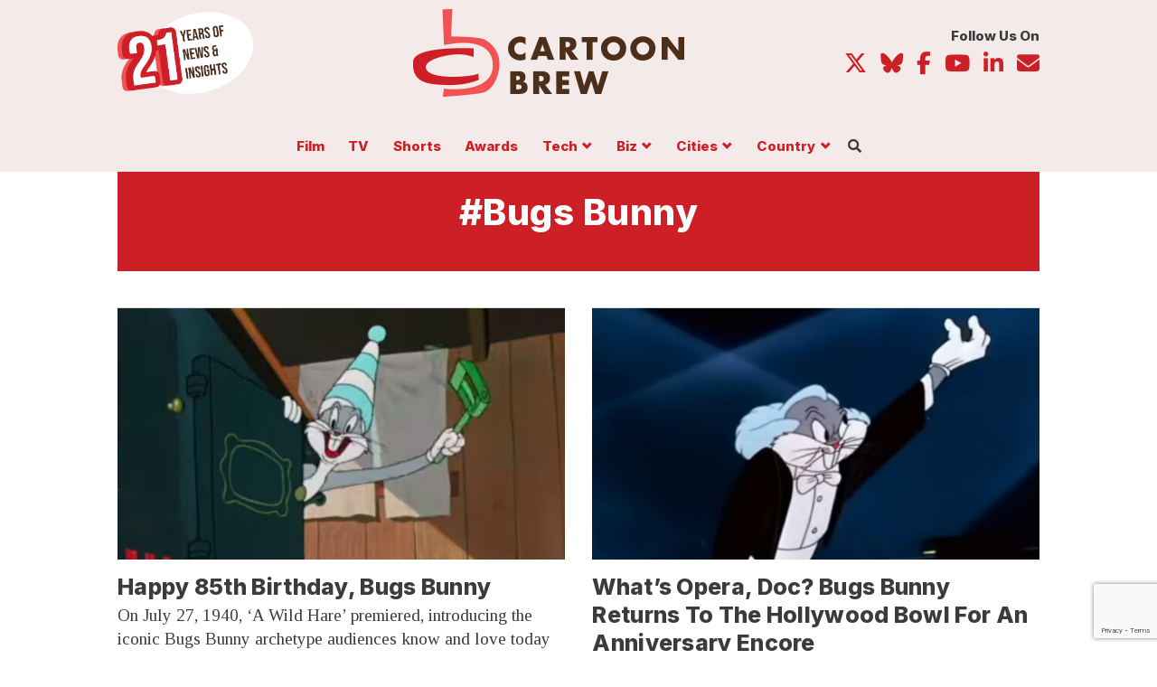

--- FILE ---
content_type: text/html; charset=UTF-8
request_url: https://www.cartoonbrew.com/tag/bugs-bunny
body_size: 26187
content:

<!doctype html>
<html class="no-js" itemscope="itemscope" itemtype="https://schema.org/WebPage" lang="en-US">
  
  <head>
<meta charset="utf-8">
<meta http-equiv="x-ua-compatible" content="ie=edge">
<meta name="viewport" content="width=device-width, initial-scale=1, maximum-scale=1, user-scalable=no">
<meta name="pocket-site-verification" content="980146f69f13b97117ac7111327ea3" />
<link rel="manifest" href="https://www.cartoonbrew.com/wp-content/themes/cartoon-brew/manifest.json">
<meta name="facebook-domain-verification" content="lqa6jubvdt6r6lvz2a1bjmmphpe5aw" />
<link rel="alternate" type="application/rss+xml" title="Cartoon Brew | Animation News, Animated Cartoons" href="https://cartoonbrew.com/feed" />
<link rel="preconnect" href="https://fonts.googleapis.com">
<link rel="preconnect" href="https://fonts.gstatic.com" crossorigin>
<link href="https://fonts.googleapis.com/css2?family=Inter:wght@400;800&family=Tinos:ital,wght@0,400;0,700;1,400;1,700&display=swap" rel="stylesheet">
<!-- Your code -->
  <script src="https://kit.fontawesome.com/ea59d0009d.js" crossorigin="anonymous"></script>
  <title>Bugs Bunny Archives  | Cartoon Brew</title>
<meta name='robots' content='max-image-preview:large' />
<link rel='dns-prefetch' href='//ajax.googleapis.com' />
<link rel='dns-prefetch' href='//www.googletagmanager.com' />
<link rel='dns-prefetch' href='//www.reachoutmedia.com' />
<link rel='dns-prefetch' href='//pagead2.googlesyndication.com' />
<link rel="alternate" type="application/rss+xml" title="Cartoon Brew &raquo; Bugs Bunny Tag Feed" href="https://www.cartoonbrew.com/tag/bugs-bunny/feed" />
<style id='wp-img-auto-sizes-contain-inline-css' type='text/css'>
img:is([sizes=auto i],[sizes^="auto," i]){contain-intrinsic-size:3000px 1500px}
/*# sourceURL=wp-img-auto-sizes-contain-inline-css */
</style>
<link rel='stylesheet' id='dashicons-css' href='https://www.cartoonbrew.com/wp-includes/css/dashicons.min.css?ver=6.9' type='text/css' media='all' />
<link rel='stylesheet' id='post-views-counter-frontend-css' href='https://www.cartoonbrew.com/wp-content/plugins/post-views-counter/css/frontend.css?ver=1.7.0' type='text/css' media='all' />
<style id='wp-block-library-inline-css' type='text/css'>
:root{--wp-block-synced-color:#7a00df;--wp-block-synced-color--rgb:122,0,223;--wp-bound-block-color:var(--wp-block-synced-color);--wp-editor-canvas-background:#ddd;--wp-admin-theme-color:#007cba;--wp-admin-theme-color--rgb:0,124,186;--wp-admin-theme-color-darker-10:#006ba1;--wp-admin-theme-color-darker-10--rgb:0,107,160.5;--wp-admin-theme-color-darker-20:#005a87;--wp-admin-theme-color-darker-20--rgb:0,90,135;--wp-admin-border-width-focus:2px}@media (min-resolution:192dpi){:root{--wp-admin-border-width-focus:1.5px}}.wp-element-button{cursor:pointer}:root .has-very-light-gray-background-color{background-color:#eee}:root .has-very-dark-gray-background-color{background-color:#313131}:root .has-very-light-gray-color{color:#eee}:root .has-very-dark-gray-color{color:#313131}:root .has-vivid-green-cyan-to-vivid-cyan-blue-gradient-background{background:linear-gradient(135deg,#00d084,#0693e3)}:root .has-purple-crush-gradient-background{background:linear-gradient(135deg,#34e2e4,#4721fb 50%,#ab1dfe)}:root .has-hazy-dawn-gradient-background{background:linear-gradient(135deg,#faaca8,#dad0ec)}:root .has-subdued-olive-gradient-background{background:linear-gradient(135deg,#fafae1,#67a671)}:root .has-atomic-cream-gradient-background{background:linear-gradient(135deg,#fdd79a,#004a59)}:root .has-nightshade-gradient-background{background:linear-gradient(135deg,#330968,#31cdcf)}:root .has-midnight-gradient-background{background:linear-gradient(135deg,#020381,#2874fc)}:root{--wp--preset--font-size--normal:16px;--wp--preset--font-size--huge:42px}.has-regular-font-size{font-size:1em}.has-larger-font-size{font-size:2.625em}.has-normal-font-size{font-size:var(--wp--preset--font-size--normal)}.has-huge-font-size{font-size:var(--wp--preset--font-size--huge)}.has-text-align-center{text-align:center}.has-text-align-left{text-align:left}.has-text-align-right{text-align:right}.has-fit-text{white-space:nowrap!important}#end-resizable-editor-section{display:none}.aligncenter{clear:both}.items-justified-left{justify-content:flex-start}.items-justified-center{justify-content:center}.items-justified-right{justify-content:flex-end}.items-justified-space-between{justify-content:space-between}.screen-reader-text{border:0;clip-path:inset(50%);height:1px;margin:-1px;overflow:hidden;padding:0;position:absolute;width:1px;word-wrap:normal!important}.screen-reader-text:focus{background-color:#ddd;clip-path:none;color:#444;display:block;font-size:1em;height:auto;left:5px;line-height:normal;padding:15px 23px 14px;text-decoration:none;top:5px;width:auto;z-index:100000}html :where(.has-border-color){border-style:solid}html :where([style*=border-top-color]){border-top-style:solid}html :where([style*=border-right-color]){border-right-style:solid}html :where([style*=border-bottom-color]){border-bottom-style:solid}html :where([style*=border-left-color]){border-left-style:solid}html :where([style*=border-width]){border-style:solid}html :where([style*=border-top-width]){border-top-style:solid}html :where([style*=border-right-width]){border-right-style:solid}html :where([style*=border-bottom-width]){border-bottom-style:solid}html :where([style*=border-left-width]){border-left-style:solid}html :where(img[class*=wp-image-]){height:auto;max-width:100%}:where(figure){margin:0 0 1em}html :where(.is-position-sticky){--wp-admin--admin-bar--position-offset:var(--wp-admin--admin-bar--height,0px)}@media screen and (max-width:600px){html :where(.is-position-sticky){--wp-admin--admin-bar--position-offset:0px}}

/*# sourceURL=wp-block-library-inline-css */
</style><style id='global-styles-inline-css' type='text/css'>
:root{--wp--preset--aspect-ratio--square: 1;--wp--preset--aspect-ratio--4-3: 4/3;--wp--preset--aspect-ratio--3-4: 3/4;--wp--preset--aspect-ratio--3-2: 3/2;--wp--preset--aspect-ratio--2-3: 2/3;--wp--preset--aspect-ratio--16-9: 16/9;--wp--preset--aspect-ratio--9-16: 9/16;--wp--preset--color--black: #000000;--wp--preset--color--cyan-bluish-gray: #abb8c3;--wp--preset--color--white: #ffffff;--wp--preset--color--pale-pink: #f78da7;--wp--preset--color--vivid-red: #cf2e2e;--wp--preset--color--luminous-vivid-orange: #ff6900;--wp--preset--color--luminous-vivid-amber: #fcb900;--wp--preset--color--light-green-cyan: #7bdcb5;--wp--preset--color--vivid-green-cyan: #00d084;--wp--preset--color--pale-cyan-blue: #8ed1fc;--wp--preset--color--vivid-cyan-blue: #0693e3;--wp--preset--color--vivid-purple: #9b51e0;--wp--preset--gradient--vivid-cyan-blue-to-vivid-purple: linear-gradient(135deg,rgb(6,147,227) 0%,rgb(155,81,224) 100%);--wp--preset--gradient--light-green-cyan-to-vivid-green-cyan: linear-gradient(135deg,rgb(122,220,180) 0%,rgb(0,208,130) 100%);--wp--preset--gradient--luminous-vivid-amber-to-luminous-vivid-orange: linear-gradient(135deg,rgb(252,185,0) 0%,rgb(255,105,0) 100%);--wp--preset--gradient--luminous-vivid-orange-to-vivid-red: linear-gradient(135deg,rgb(255,105,0) 0%,rgb(207,46,46) 100%);--wp--preset--gradient--very-light-gray-to-cyan-bluish-gray: linear-gradient(135deg,rgb(238,238,238) 0%,rgb(169,184,195) 100%);--wp--preset--gradient--cool-to-warm-spectrum: linear-gradient(135deg,rgb(74,234,220) 0%,rgb(151,120,209) 20%,rgb(207,42,186) 40%,rgb(238,44,130) 60%,rgb(251,105,98) 80%,rgb(254,248,76) 100%);--wp--preset--gradient--blush-light-purple: linear-gradient(135deg,rgb(255,206,236) 0%,rgb(152,150,240) 100%);--wp--preset--gradient--blush-bordeaux: linear-gradient(135deg,rgb(254,205,165) 0%,rgb(254,45,45) 50%,rgb(107,0,62) 100%);--wp--preset--gradient--luminous-dusk: linear-gradient(135deg,rgb(255,203,112) 0%,rgb(199,81,192) 50%,rgb(65,88,208) 100%);--wp--preset--gradient--pale-ocean: linear-gradient(135deg,rgb(255,245,203) 0%,rgb(182,227,212) 50%,rgb(51,167,181) 100%);--wp--preset--gradient--electric-grass: linear-gradient(135deg,rgb(202,248,128) 0%,rgb(113,206,126) 100%);--wp--preset--gradient--midnight: linear-gradient(135deg,rgb(2,3,129) 0%,rgb(40,116,252) 100%);--wp--preset--font-size--small: 13px;--wp--preset--font-size--medium: 20px;--wp--preset--font-size--large: 36px;--wp--preset--font-size--x-large: 42px;--wp--preset--spacing--20: 0.44rem;--wp--preset--spacing--30: 0.67rem;--wp--preset--spacing--40: 1rem;--wp--preset--spacing--50: 1.5rem;--wp--preset--spacing--60: 2.25rem;--wp--preset--spacing--70: 3.38rem;--wp--preset--spacing--80: 5.06rem;--wp--preset--shadow--natural: 6px 6px 9px rgba(0, 0, 0, 0.2);--wp--preset--shadow--deep: 12px 12px 50px rgba(0, 0, 0, 0.4);--wp--preset--shadow--sharp: 6px 6px 0px rgba(0, 0, 0, 0.2);--wp--preset--shadow--outlined: 6px 6px 0px -3px rgb(255, 255, 255), 6px 6px rgb(0, 0, 0);--wp--preset--shadow--crisp: 6px 6px 0px rgb(0, 0, 0);}:where(.is-layout-flex){gap: 0.5em;}:where(.is-layout-grid){gap: 0.5em;}body .is-layout-flex{display: flex;}.is-layout-flex{flex-wrap: wrap;align-items: center;}.is-layout-flex > :is(*, div){margin: 0;}body .is-layout-grid{display: grid;}.is-layout-grid > :is(*, div){margin: 0;}:where(.wp-block-columns.is-layout-flex){gap: 2em;}:where(.wp-block-columns.is-layout-grid){gap: 2em;}:where(.wp-block-post-template.is-layout-flex){gap: 1.25em;}:where(.wp-block-post-template.is-layout-grid){gap: 1.25em;}.has-black-color{color: var(--wp--preset--color--black) !important;}.has-cyan-bluish-gray-color{color: var(--wp--preset--color--cyan-bluish-gray) !important;}.has-white-color{color: var(--wp--preset--color--white) !important;}.has-pale-pink-color{color: var(--wp--preset--color--pale-pink) !important;}.has-vivid-red-color{color: var(--wp--preset--color--vivid-red) !important;}.has-luminous-vivid-orange-color{color: var(--wp--preset--color--luminous-vivid-orange) !important;}.has-luminous-vivid-amber-color{color: var(--wp--preset--color--luminous-vivid-amber) !important;}.has-light-green-cyan-color{color: var(--wp--preset--color--light-green-cyan) !important;}.has-vivid-green-cyan-color{color: var(--wp--preset--color--vivid-green-cyan) !important;}.has-pale-cyan-blue-color{color: var(--wp--preset--color--pale-cyan-blue) !important;}.has-vivid-cyan-blue-color{color: var(--wp--preset--color--vivid-cyan-blue) !important;}.has-vivid-purple-color{color: var(--wp--preset--color--vivid-purple) !important;}.has-black-background-color{background-color: var(--wp--preset--color--black) !important;}.has-cyan-bluish-gray-background-color{background-color: var(--wp--preset--color--cyan-bluish-gray) !important;}.has-white-background-color{background-color: var(--wp--preset--color--white) !important;}.has-pale-pink-background-color{background-color: var(--wp--preset--color--pale-pink) !important;}.has-vivid-red-background-color{background-color: var(--wp--preset--color--vivid-red) !important;}.has-luminous-vivid-orange-background-color{background-color: var(--wp--preset--color--luminous-vivid-orange) !important;}.has-luminous-vivid-amber-background-color{background-color: var(--wp--preset--color--luminous-vivid-amber) !important;}.has-light-green-cyan-background-color{background-color: var(--wp--preset--color--light-green-cyan) !important;}.has-vivid-green-cyan-background-color{background-color: var(--wp--preset--color--vivid-green-cyan) !important;}.has-pale-cyan-blue-background-color{background-color: var(--wp--preset--color--pale-cyan-blue) !important;}.has-vivid-cyan-blue-background-color{background-color: var(--wp--preset--color--vivid-cyan-blue) !important;}.has-vivid-purple-background-color{background-color: var(--wp--preset--color--vivid-purple) !important;}.has-black-border-color{border-color: var(--wp--preset--color--black) !important;}.has-cyan-bluish-gray-border-color{border-color: var(--wp--preset--color--cyan-bluish-gray) !important;}.has-white-border-color{border-color: var(--wp--preset--color--white) !important;}.has-pale-pink-border-color{border-color: var(--wp--preset--color--pale-pink) !important;}.has-vivid-red-border-color{border-color: var(--wp--preset--color--vivid-red) !important;}.has-luminous-vivid-orange-border-color{border-color: var(--wp--preset--color--luminous-vivid-orange) !important;}.has-luminous-vivid-amber-border-color{border-color: var(--wp--preset--color--luminous-vivid-amber) !important;}.has-light-green-cyan-border-color{border-color: var(--wp--preset--color--light-green-cyan) !important;}.has-vivid-green-cyan-border-color{border-color: var(--wp--preset--color--vivid-green-cyan) !important;}.has-pale-cyan-blue-border-color{border-color: var(--wp--preset--color--pale-cyan-blue) !important;}.has-vivid-cyan-blue-border-color{border-color: var(--wp--preset--color--vivid-cyan-blue) !important;}.has-vivid-purple-border-color{border-color: var(--wp--preset--color--vivid-purple) !important;}.has-vivid-cyan-blue-to-vivid-purple-gradient-background{background: var(--wp--preset--gradient--vivid-cyan-blue-to-vivid-purple) !important;}.has-light-green-cyan-to-vivid-green-cyan-gradient-background{background: var(--wp--preset--gradient--light-green-cyan-to-vivid-green-cyan) !important;}.has-luminous-vivid-amber-to-luminous-vivid-orange-gradient-background{background: var(--wp--preset--gradient--luminous-vivid-amber-to-luminous-vivid-orange) !important;}.has-luminous-vivid-orange-to-vivid-red-gradient-background{background: var(--wp--preset--gradient--luminous-vivid-orange-to-vivid-red) !important;}.has-very-light-gray-to-cyan-bluish-gray-gradient-background{background: var(--wp--preset--gradient--very-light-gray-to-cyan-bluish-gray) !important;}.has-cool-to-warm-spectrum-gradient-background{background: var(--wp--preset--gradient--cool-to-warm-spectrum) !important;}.has-blush-light-purple-gradient-background{background: var(--wp--preset--gradient--blush-light-purple) !important;}.has-blush-bordeaux-gradient-background{background: var(--wp--preset--gradient--blush-bordeaux) !important;}.has-luminous-dusk-gradient-background{background: var(--wp--preset--gradient--luminous-dusk) !important;}.has-pale-ocean-gradient-background{background: var(--wp--preset--gradient--pale-ocean) !important;}.has-electric-grass-gradient-background{background: var(--wp--preset--gradient--electric-grass) !important;}.has-midnight-gradient-background{background: var(--wp--preset--gradient--midnight) !important;}.has-small-font-size{font-size: var(--wp--preset--font-size--small) !important;}.has-medium-font-size{font-size: var(--wp--preset--font-size--medium) !important;}.has-large-font-size{font-size: var(--wp--preset--font-size--large) !important;}.has-x-large-font-size{font-size: var(--wp--preset--font-size--x-large) !important;}
/*# sourceURL=global-styles-inline-css */
</style>

<style id='classic-theme-styles-inline-css' type='text/css'>
/*! This file is auto-generated */
.wp-block-button__link{color:#fff;background-color:#32373c;border-radius:9999px;box-shadow:none;text-decoration:none;padding:calc(.667em + 2px) calc(1.333em + 2px);font-size:1.125em}.wp-block-file__button{background:#32373c;color:#fff;text-decoration:none}
/*# sourceURL=/wp-includes/css/classic-themes.min.css */
</style>
<link rel='stylesheet' id='contact-form-7-css' href='https://www.cartoonbrew.com/wp-content/plugins/contact-form-7/includes/css/styles.css?ver=6.1.4' type='text/css' media='all' />
<link rel='stylesheet' id='conditional-css' href='https://www.cartoonbrew.com/wp-content/themes/cartoon-brew/dist/styles/conditional.css?ver=6.9' type='text/css' media='' />
<link rel='stylesheet' id='sage_css-css' href='https://www.cartoonbrew.com/wp-content/themes/cartoon-brew/dist/styles/main-v13.css' type='text/css' media='all' />
<link rel='stylesheet' id='cb-styles-css' href='https://www.cartoonbrew.com/wp-content/themes/cartoon-brew/lib/css/cb_styles.css' type='text/css' media='all' />
<link rel='stylesheet' id='sib-front-css-css' href='https://www.cartoonbrew.com/wp-content/plugins/mailin/css/mailin-front.css?ver=6.9' type='text/css' media='all' />
<script type="text/javascript" data-cfasync='false' src="//ajax.googleapis.com/ajax/libs/jquery/2.1.4/jquery.min.js?ver=2.1.4" id="jquery-js"></script>
<script type="text/javascript" data-cfasync='false' src="https://www.cartoonbrew.com/wp-content/themes/cartoon-brew/js/scripts.js?ver=6.9" id="custom-script-js"></script>

<!-- Google tag (gtag.js) snippet added by Site Kit -->
<!-- Google Analytics snippet added by Site Kit -->
<script type="text/javascript" data-cfasync='false' src="https://www.googletagmanager.com/gtag/js?id=GT-TBZRP6J" id="google_gtagjs-js" async></script>
<script type="text/javascript" id="google_gtagjs-js-after">
/* <![CDATA[ */
window.dataLayer = window.dataLayer || [];function gtag(){dataLayer.push(arguments);}
gtag("set","linker",{"domains":["www.cartoonbrew.com"]});
gtag("js", new Date());
gtag("set", "developer_id.dZTNiMT", true);
gtag("config", "GT-TBZRP6J");
//# sourceURL=google_gtagjs-js-after
/* ]]> */
</script>
<script type="text/javascript" id="sib-front-js-js-extra">
/* <![CDATA[ */
var sibErrMsg = {"invalidMail":"Please fill out valid email address","requiredField":"Please fill out required fields","invalidDateFormat":"Please fill out valid date format","invalidSMSFormat":"Please fill out valid phone number"};
var ajax_sib_front_object = {"ajax_url":"https://www.cartoonbrew.com/wp-admin/admin-ajax.php","ajax_nonce":"275cc7c3f2","flag_url":"https://www.cartoonbrew.com/wp-content/plugins/mailin/img/flags/"};
//# sourceURL=sib-front-js-js-extra
/* ]]> */
</script>
<script type="text/javascript" data-cfasync='false' src="https://www.cartoonbrew.com/wp-content/plugins/mailin/js/mailin-front.js?ver=1762368064" id="sib-front-js-js"></script>
<link rel="https://api.w.org/" href="https://www.cartoonbrew.com/wp-json/" /><link rel="alternate" title="JSON" type="application/json" href="https://www.cartoonbrew.com/wp-json/wp/v2/tags/223" /><meta name="generator" content="Site Kit by Google 1.170.0" />
<!-- Google AdSense meta tags added by Site Kit -->
<meta name="google-adsense-platform-account" content="ca-host-pub-2644536267352236">
<meta name="google-adsense-platform-domain" content="sitekit.withgoogle.com">
<!-- End Google AdSense meta tags added by Site Kit -->
<!-- SEO meta tags powered by SmartCrawl https://wpmudev.com/project/smartcrawl-wordpress-seo/ -->
<link rel="canonical" href="https://www.cartoonbrew.com/tag/bugs-bunny" />
<link rel='next' href='https://www.cartoonbrew.com/tag/bugs-bunny/page/2/' />
<script type="application/ld+json">{"@context":"https:\/\/schema.org","@graph":[{"@type":"Organization","@id":"https:\/\/www.cartoonbrew.com\/#schema-publishing-organization","url":"https:\/\/www.cartoonbrew.com","name":"Cartoon Brew"},{"@type":"WebSite","@id":"https:\/\/www.cartoonbrew.com\/#schema-website","url":"https:\/\/www.cartoonbrew.com","name":"Cartoon Brew","encoding":"UTF-8","potentialAction":{"@type":"SearchAction","target":"https:\/\/www.cartoonbrew.com\/search\/{search_term_string}","query-input":"required name=search_term_string"},"image":{"@type":"ImageObject","@id":"https:\/\/www.cartoonbrew.com\/#schema-site-logo","url":"https:\/\/www.cartoonbrew.com\/wp-content\/uploads\/2021\/10\/cartoonbrew-sitelogo-job.jpg","height":600,"width":1280}},{"@type":"CollectionPage","@id":"https:\/\/www.cartoonbrew.com\/tag\/bugs-bunny\/#schema-webpage","isPartOf":{"@id":"https:\/\/www.cartoonbrew.com\/#schema-website"},"publisher":{"@id":"https:\/\/www.cartoonbrew.com\/#schema-publishing-organization"},"url":"https:\/\/www.cartoonbrew.com\/tag\/bugs-bunny","mainEntity":{"@type":"ItemList","itemListElement":[{"@type":"ListItem","position":"1","url":"https:\/\/www.cartoonbrew.com\/classic\/happy-85th-birthday-bugs-bunny-248892.html"},{"@type":"ListItem","position":"2","url":"https:\/\/www.cartoonbrew.com\/events\/bugs-bunny-looney-tunes-hollywood-bowl-248437.html"},{"@type":"ListItem","position":"3","url":"https:\/\/www.cartoonbrew.com\/classic\/a-new-bugs-bunny-special-will-premiere-july-27-on-metv-toons-exclusive-clips-242075.html"},{"@type":"ListItem","position":"4","url":"https:\/\/www.cartoonbrew.com\/feature-film\/looney-tunes-musical-bye-bye-bunny-217657.html"},{"@type":"ListItem","position":"5","url":"https:\/\/www.cartoonbrew.com\/classic\/bugs-bunny-deserved-a-great-blu-ray-to-celebrate-his-80th-birthday-but-this-aint-it-194843.html"}]}},{"@type":"BreadcrumbList","@id":"https:\/\/www.cartoonbrew.com\/tag\/bugs-bunny?tag=bugs-bunny\/#breadcrumb","itemListElement":[{"@type":"ListItem","position":1,"name":"Home","item":"https:\/\/www.cartoonbrew.com"},{"@type":"ListItem","position":2,"name":"Archive for Bugs Bunny"}]}]}</script>
<meta property="og:type" content="object" />
<meta property="og:url" content="https://www.cartoonbrew.com/tag/bugs-bunny" />
<meta property="og:title" content="Bugs Bunny Archives | Cartoon Brew" />
<meta name="twitter:card" content="summary" />
<meta name="twitter:title" content="Bugs Bunny Archives | Cartoon Brew" />
<!-- /SEO -->
<script type="text/javascript" src="https://cdn.brevo.com/js/sdk-loader.js" async></script>
<script type="text/javascript">
  window.Brevo = window.Brevo || [];
  window.Brevo.push(['init', {"client_key":"janair5ix2hy10529syaz68s","email_id":null,"push":{"customDomain":"https:\/\/www.cartoonbrew.com\/wp-content\/plugins\/mailin\/"},"service_worker_url":"wonderpush-worker-loader.min.js?webKey=9b7364640ce31f8c221693964088a54d27f37b4d67bd45fd5c4035da476795e2","frame_url":"brevo-frame.html"}]);
</script><script type="text/javascript" src="https://cdn.by.wonderpush.com/sdk/1.1/wonderpush-loader.min.js" async></script>
<script type="text/javascript">
  window.WonderPush = window.WonderPush || [];
  window.WonderPush.push(['init', {"customDomain":"https:\/\/www.cartoonbrew.com\/wp-content\/plugins\/mailin\/","serviceWorkerUrl":"wonderpush-worker-loader.min.js?webKey=9b7364640ce31f8c221693964088a54d27f37b4d67bd45fd5c4035da476795e2","frameUrl":"wonderpush.min.html","webKey":"9b7364640ce31f8c221693964088a54d27f37b4d67bd45fd5c4035da476795e2"}]);
</script>
<!-- Google Tag Manager snippet added by Site Kit -->
<script type="text/javascript">
/* <![CDATA[ */

			( function( w, d, s, l, i ) {
				w[l] = w[l] || [];
				w[l].push( {'gtm.start': new Date().getTime(), event: 'gtm.js'} );
				var f = d.getElementsByTagName( s )[0],
					j = d.createElement( s ), dl = l != 'dataLayer' ? '&l=' + l : '';
				j.async = true;
				j.src = 'https://www.googletagmanager.com/gtm.js?id=' + i + dl;
				f.parentNode.insertBefore( j, f );
			} )( window, document, 'script', 'dataLayer', 'GTM-T9WZZVRV' );
			
/* ]]> */
</script>

<!-- End Google Tag Manager snippet added by Site Kit -->

<!-- Google AdSense snippet added by Site Kit -->
<script type="text/javascript" async="async" src="https://pagead2.googlesyndication.com/pagead/js/adsbygoogle.js?client=ca-pub-7836466532896119&amp;host=ca-host-pub-2644536267352236" crossorigin="anonymous"></script>

<!-- End Google AdSense snippet added by Site Kit -->
<link rel="icon" href="https://www.cartoonbrew.com/wp-content/uploads/2018/03/cropped-cropped-favicon-3-150x150.png" sizes="32x32" />
<link rel="icon" href="https://www.cartoonbrew.com/wp-content/uploads/2018/03/cropped-cropped-favicon-3-380x380.png" sizes="192x192" />
<link rel="apple-touch-icon" href="https://www.cartoonbrew.com/wp-content/uploads/2018/03/cropped-cropped-favicon-3-180x180.png" />
<meta name="msapplication-TileImage" content="https://www.cartoonbrew.com/wp-content/uploads/2018/03/cropped-cropped-favicon-3-380x380.png" />
		<style type="text/css" id="wp-custom-css">
			.main .posts-container .post-list.cb-post-bnr img {
	width: 100%;
}

@media screen and (max-width: 599px) {
.site-takeover #pico_launcher {
  bottom: 40px !important;
}
}



@media screen and (min-width: 768px) {
body.paged.site-takeover .posts-container {
    margin-top: 0;
}
	}

article[data-pico-status="paying"] .cb-ad {
	display: none;
}

@media screen and (max-width: 599px) {
    body .nav-col-brand .brand {
        display: inline-block;
        width: 150px !important;
        height: auto;
    }
}		</style>
		  <!-- Blog feeds -->
  <link rel="stylesheet" type="text/css" href="https://cdn.datatables.net/1.10.20/css/jquery.dataTables.css">
  
    <script async src="https://pagead2.googlesyndication.com/pagead/js/adsbygoogle.js?client=ca-pub-5920540777365176"
   crossorigin="anonymous"></script>
   
   <!-- Header Tag Code -->
   
   <link rel="preload" as="script" href="https://securepubads.g.doubleclick.net/tag/js/gpt.js">
   <link rel="preload" as="script" href="https://d3lcz8vpax4lo2.cloudfront.net/ads-code/f4419227-cf7a-43be-beb6-be058f2f7f1b.js">
   <script data-cfasync="false" type="text/javascript">(function (a, c, s, u){'Insticator'in a || (a.Insticator={ad:{loadAd: function (b){Insticator.ad.q.push(b)}, q: []}, helper:{}, embed:{}, version: "4.0", q: [], load: function (t, o){Insticator.q.push({t: t, o: o})}}); var b=c.createElement(s); b.src=u; b.async=!0; var d=c.getElementsByTagName(s)[0]; d.parentNode.insertBefore(b, d)})(window, document, 'script', 'https://d3lcz8vpax4lo2.cloudfront.net/ads-code/f4419227-cf7a-43be-beb6-be058f2f7f1b.js')</script><script async type="text/javascript" src="https://product.instiengage.com/product-loader-code/f4419227-cf7a-43be-beb6-be058f2f7f1b.js"></script>
   
    <!-- End Header Tag Code -->
</head>    
    <body class="archive tag tag-bugs-bunny tag-223 wp-custom-logo wp-theme-cartoon-brew fixed standard-page sidebar-primary">
  
  <div class="body-wrapper">
    <!--[if lt IE 9]>
      <div class="alert alert-warning">
        You are using an <strong>outdated</strong> browser. Please <a href="http://browsehappy.com/">upgrade your browser</a> to improve your experience.      </div>
    <![endif]-->
    <style>
@media screen and (min-width: 800px) {
.feature-group .feature .sub-feature {
    -webkit-order: 1;
    -ms-flex-order: 1;
    order: 1;
    -webkit-flex: 0 1 100%;
    -ms-flex: 0 1 100%;
    flex: 0 1 100%;
    width: 100%;
    border-top: 1px solid #ddd9d0;
    border-left:  0 none;
    padding-top: 1.5em;
    padding-left: 0;
}

.feature-group .feature .sub-feature article .ftr-img {
}

  .main .feature article header {
      margin: 0em 0 1.5em;
  }
}


.feature .cb-sponsor .cb-thumb a {
    display: block;
    position: relative;
}

.feature a.category-slug {
    line-height: 1;
    padding: 0;
    font-size: 1rem;
    font-weight: 700;
    color: #cd2026;
    background-color: #fff;
    border: 0 none;
    transition: all .25s ease;
    margin: 0 0 0.25em;
}

.main .feature-group .feature .sub-feature article header h2.entry-title {
font-size: 1.5em;
}

@media screen and (max-width: 767px) {
.sub-feature article.cb-sponsor-feature {
   padding-left: 0;
   width: 100%;
   float: none;
   border: 0 none;
   padding-bottom: 1em;
} 

.sub-feature article.cb-sponsor-feature .cb-thumb img {
 width: 100%;
 border: 1px solid #d5d5d5;
}
}
</style>

<style>
  body.fixedBody {
    overflow: hidden;
  }
  
  body.site-takeover {
    background-size: 1920px,auto;
  }
  
  
  @media screen and (min-width: 992px) {
  body.fixed {
      padding: 132px 0 0;
  }
}

  .navbar.navbar-fixed-top .nav-wrapper {
    display: -ms-flexbox;
    display: -webkit-flex;
    display: flex;
    -webkit-flex-direction: row;
    -ms-flex-direction: row;
    flex-direction: row;
    -webkit-justify-content: flex-start;
    -ms-flex-pack: start;
    justify-content: flex-start;
    -webkit-align-items: center;
    -ms-flex-align: center;
    align-items: center;
    -webkit-flex-wrap: wrap;
    -ms-flex-wrap: wrap;
    flex-wrap: wrap;
  }
  
  body.site-takeover .main .mobile-share.show {
    bottom: 50px;
  }
  
  .nav-col-brand {
    -webkit-order: 0;
    -ms-flex-order: 0;
    order: 0;
    -webkit-flex: 0 1 25%;
    -ms-flex: 0 1 25%;
    flex: 0 1 25%;
    -webkit-align-self: auto;
    -ms-flex-item-align: auto;
    align-self: auto;
  }
  
  .nav-col-brand .brand {
    padding: .5em 0;
    display: block;
  }
  
  .nav-col-util {
    -webkit-order: 1;
    -ms-flex-order: 1;
    order: 1;
    -webkit-flex: 0 1 75%;
    -ms-flex: 0 1 75%;
    flex: 0 1 75%;
    -webkit-align-self: auto;
    -ms-flex-item-align: auto;
    align-self: auto;
    font-size: 14px;
  }
  
  .nav-col-main {
    -webkit-order: 2;
    -ms-flex-order: 2;
    order: 2;
    -webkit-flex: 0 1 100%;
    -ms-flex: 0 1 100%;
    flex: 0 1 100%;
    -webkit-align-self: auto;
    -ms-flex-item-align: auto;
    align-self: auto;
    font-size: 14px;
  }
  
  .nav-col-main {
    padding: 0;
    list-style-type: none;
    font-size: 15px;
  }
  
  .nav-col-main > li {
    display: inline-block;
  }
  
  .nav-col-main >li:nth-child(1) {
    margin-left: -0.75em;
  }
  
  .nav-col-main > li a {
    display: block;
    padding: 0px .75em .5em;
    font: 700 1em/1 'Inter', sans-serif;
  }
  
  .nav-col-main ul.sub-menu {
    transition: opacity .125s ease;
    height: 1px;
    width: 1px;
    overflow: hidden;
    opacity: 0;
    position: absolute;
    top: -100%;
    left: -100px;
    padding: 0;
    margin: 0;
    list-style-type: none;
    border-radius: .25em;
    max-width: 200px;
    z-index: 103;
    padding-top: 15px;
  }
  
  
  .nav-col-main ul.sub-menu > li {
    background: #fff;
    border: 1px solid #cd2026;
    border-top: 0 none;
    border-bottom: 0 none;
    padding: 0 15px;
  }
  
  .nav-col-main ul.sub-menu > li:nth-child(1) {
    border-top: 1px solid #cd2026;
    border-radius: .25em .25em 0px 0px;
    padding-top: 4px;
  }
  
  .nav-col-main ul.sub-menu > li:last-child {
    border-bottom: 1px solid #cd2026;
    border-radius:  0px 0px .25em .25em;
  }
  
  .nav-col-main ul.sub-menu a {
    display: block;
    border-bottom: 1px solid #cd2026;
    padding: .75em 0;
    text-align: center;
  }
  .nav-col-main ul.sub-menu li:last-child a {
    border-bottom: 0 none;
    
  }
  .nav-col-main ul.sub-menu:before,
  .nav-col-main ul.sub-menu:after {
    left: 50%;
    border: solid transparent;
    content: "";
    height: 0;
    width: 0;
    position: absolute;
    pointer-events: none;
    border-color: transparent;
    border-width: 16px;
    margin-left: -16px;
  }
  .nav-col-main ul.sub-menu:before {
    top: -17px;
    border-bottom-color: #cd2026;
  }
  .nav-col-main ul.sub-menu:after {
    border-bottom-color: #fff;
    top: -16px;
  }
  
  ul.member-menu {
    margin: 0;
    padding: 0;
    list-style-type: none;
  }
  ul.member-menu li {
    display: inline-block;  
    font-size: 14px;
    font: 400 14px/14px 'Inter', sans-serif;
    margin: 0 1em;
    text-transform: capitalize;
  }
  
  ul.member-menu li:last-child {
    margin-right: 0;
  }
  
  ul.member-menu li i.fas {
   display: none; 
  }
  
  ul.member-menu li.btn-li a {
    display: inline-block;
    padding: .75em 1em .75em;
    border-radius: .25em;
    color: #fff;
    background-color: #cd2026;
  }
  ul.desktop-menu li.has-children {
    position: relative;
  }
  
  ul.desktop-menu li.has-children > a:after {
    font-family: 'Glyphicons Halflings';
    display: inline-block;
    margin: 0 0 0 .5em;
    content: "\e114";
    font-size: .75em;
    line-height: 1;
  }
  
  ul.desktop-menu li.has-children:hover ul {
    height: auto;
    width: 200px;
    top: 100%;
    margin: 0 auto;
    display: inline-block;
    opacity: 1;
    overflow: visible;
    left: 50%;
    transform: translateX(-50%);
  }
  
  .mobile-nav {
    display: none;
  }
  
  .search-form-toggle {
    float: right;
  }
  
  .search-form-toggle i {
    cursor: pointer;
  }
  
  .search-form-toggle .search-open {
    display: block;
  }
  
  .search-form-toggle .search-close {
    display: none;
  }
  
  .search-form-toggle.on .search-open {
    display: none;
  }
  
  .search-form-toggle.on .search-close {
    display: block;
  }
  
  
  .search-modal {
    opacity: 0;
    height: 0;
    overflow: hidden;
    background: #fff;
    position: fixed;
    top: 137px;
    bottom: 0;
    left: 0;
    right: 0;
    transition: 0.25s all linear;
  }
  
  .search-modal.on {
    height: auto;
    opacity: 1;
  }
  
  
  .site-takeover .search-modal.on {
    top: 237px;
    left: 50%;
    transform: translateX(-50%);
    width: 100%;
    max-width: 1020px;
  }
  
  .search-modal form {
    position: absolute;
    top: 50%;
    left: 50%;
    transform: translate(-50%,-50%);
    max-width: 550px;
    width: 80%;
  }
  
  .search-modal form input,
  .search-modal form input:focus {
    border: 0 none;
    outline: none;
    font: 400 2.5em/1 'Inter', sans-serif;
    width: 100%;
    text-align: center;
  }  
  
  @media screen and (min-width: 992px) {
      
    body.fixed {
      padding: 132px 0 0;
    }
    
    body.fixed.site-takeover {
      padding-top: 237px;
    }
    
    ul.member-menu li {
      padding-top: 30px;
    }
    
    .logged-in ul.member-menu li {
      padding-top: 34px;
    }
  }
  
  @media screen and (max-width: 991px) {
    ul.desktop-menu {
      display: none;
      visibility: hidden;
    }
    
    .navbar.navbar-fixed-top .nav-wrapper {
      -webkit-flex-wrap: nowrap;
      -ms-flex-wrap: nowrap;
      flex-wrap: nowrap;
    }
    
    .nav-col {
      padding: 0 1em;
    }
    .nav-col-brand {
      -webkit-flex: 0 1 55%;
      -ms-flex: 0 1 55%;
      flex: 0 1 55%;
    }
    .nav-col-util {
      -webkit-flex: 0 1 45%;
      -ms-flex: 0 1 45%;
      flex: 0 1 45%;
    }
    
    .mobile-nav {
      -webkit-order: 3;
      -ms-flex-order: 3;
      order: 3;
      display: block;
      -webkit-flex: 0 1 100%;
      -ms-flex: 0 1 100%;
      flex: 0 1 100%;
    }
    
    .mobile-nav li a { 
      color: #fff;
      text-transform: uppercase;
      border-bottom: 1px solid #fff; 
    }
    
    
    .mobile-nav li a:hover { 
      color: #fff;
      background: #cd2026;
      text-decoration: underline;
    }
    
    .nav-col-brand button {
      display: inline-block;
      position: relative;
      background: transparent;
      border: 0;
      width: 30px;
      height: 30px;
      overflow: hidden;
      margin-right: .5em;
      vertical-align: middle;
    }
    
    .nav-btn .toggle-bar {
      display: block;
      background-color: #cd2026;
      border-radius: 4px;
      height: 4px;
      overflow: hidden;
      position: absolute;
      left: 4px;
      right: 4px;
      transition: all .2s linear;
    }
    
    .nav-btn.nav-collapsed .toggle-bar.t1 {
      top: 4px;
      transform: rotate(0);
    }
    
    .nav-btn.nav-opened .toggle-bar.t1 {
      top: 50%;
      transform: rotate(45deg);
    }
    
    .nav-btn.nav-collapsed .toggle-bar.t2 {
      top: 50%;
      transform: translateY(-50%);
    }
    
    .nav-btn.nav-opened .toggle-bar.t2 {
      background-color: transparent;
      left: -40px;
      right: 50px;
    }
    
    .nav-btn.nav-collapsed .toggle-bar.t3 {
      bottom: 4px;
      transform: rotate(0);
    }
    .nav-btn.nav-opened .toggle-bar.t3 {
      top: 50%;
      bottom: auto;
      transform: rotate(-45deg);
    }
    
    .nav-col-brand .brand {
      display: inline-block;
      width: 136px;
      height: 54px;
    }
  
    ul.member-menu li.btn-li a {
      display: inline-block;
      padding: 0;
      border-radius: .25em;
      color: #cd2026;
      background-color: transparent;
    }
    
    
    .navbar.navbar-fixed-top nav.navbar {
      margin-bottom: 0;
    }
    
    .navbar.navbar-fixed-top nav.navbar.nav-opened {
      margin-top: 10px;
      margin-bottom: 10px;
    }
    
    .menu-member-navigation-container {
      padding-top: 10px;
    }
  }
  
  @media screen and (max-width: 991px) {
    
    html body.site-takeover,
    html body.fixed.site-takeover {
      padding-top: 120px !important; 
    }
  }
  

  
  @media screen and (max-width: 601px) {
    .nav-col-brand .brand {
      display: inline-block;
      width: 126px;
      height: 40px;
    }
  }
  
  @media screen and (max-width: 600px) {
    
    html body.site-takeover,
    html body.fixed.site-takeover {
      padding-top: 0px !important; 
    }
    .nav-col-brand .brand img {
     width: 115px; 
    }
    
     ul.member-menu li {
       font-size: 12px;
       padding-top: 8px;
     }
     ul.member-menu li:nth-child(1) {
      margin: 0 0;
    }
    
    .nav-wrapper {
      height: 50px;
    }
    
  }
  
  @media screen and (max-width: 767px) {
    body.site-takeover .cb-site-takeover {
        top: 0 !important;
        left: 0 !important;
        bottom: auto !important;
        width: 100% !important;
        height: auto !important;
    }
    
    html body.site-takeover,
    html body.fixed.site-takeover {
      padding-top: 75px !important; 
    }
  }
  
  @media screen and (max-width: 599px) {
    .nav-col-util {
        -webkit-flex: 0 1 50%;
        -ms-flex: 0 1 50%;
        flex: 0 1 50%;
    }
    .nav-col-brand .brand {
        display: inline-block;
        width: 110px;
        height: 40px;
    }
    body.site-takeover .cb-site-takeover {
        top: auto !important;
        left: 0 !important;
        bottom: 0 !important;
        width: 100% !important;
        height: 50px !important;
        text-align: center;
    }
    body.site-takeover .cb-site-takeover a img {
      height: 50px;
      width: auto;
    }
    
    html body.site-takeover,
    html body.fixed.site-takeover {
      padding-top: 0 !important; 
    }
  }
  
  @media screen and (max-width: 767px) {
    body.site-takeover .cb-site-takeover {
      background: rgba(0, 0, 0, 0.6);
    }
  }
  
  @media screen and (max-width: 600px)
    body.site-takeover .cb-site-takeover {
      background: rgba(0, 0, 0, 0.6);
    }
  }
    
  @media screen and (max-width: 480px) {
    body.site-takeover .cb-site-takeover {
        top: auto !important;
        left: 0 !important;
        bottom: 0 !important;
        width: 100% !important;
        height: 40px !important;
        text-align: center;
    }
    body.site-takeover .cb-site-takeover a img {
      height: 40px;
      width: auto;
    }
    
    html body.site-takeover,
    html body.fixed.site-takeover {
      padding-top: 0 !important; 
    }
  }

  
  @media screen and (max-width: 330px) {
    .nav-col-brand .brand {
        display: inline-block;
        width: 99px;
        height: 40px;
    }
    ul.member-menu li {
      font-size: 10px;
      padding-top: 8px;
    }
  }
  a.pico {
    cursor: pointer;
  }
  .desktop-ad-ess-top,
  .mobile-ad-ess-top {
    display: none;
  }
  @media screen and (min-width: 600px) {
    body.site-takeover .desktop-ad-ess-top {
      display: block;
      overflow: hidden;
      padding: 0 0 21.125%;
      position: relative;
      transition: 0.5s all linear;
    }
    body.site-takeover .desktop-ad-ess-top ins {
      position: absolute;
      top: 0;
      left: 0;
      width: 100%;
      z-index: 1000; 
      transition: 0.5s all linear;
    }
    
    body.site-takeover .desktop-ad-ess-top ins:last-child {
      opacity: 0; 
      z-index: 1001;
    }
    
    body.site-takeover  .navbar.navbar-fixed-top.scroll .desktop-ad-ess-top {
    padding: 0 0 5.125%;
    }
    
    body.site-takeover  .navbar.navbar-fixed-top.scroll .desktop-ad-ess-top ins:last-child {
     opacity: 1; 
    }
    
    
    
  }
  @media screen and (max-width: 599px) {
    body.site-takeover .navbar.navbar-fixed-top{
      top: 0 !important;
    }
    body.site-takeover .mobile-ad-ess-top {
      display: block;
    }
    
    body.site-takeover .mobile-ad-ess-top ins {
      transition: 0.25s all linear;
    }
    
    body.site-takeover .mobile-ad-ess-top ins:nth-child(2){
      position: absolute;
      top: 0;
      left: 0;
      width: 100%;
      opacity: 0;
      transition: 0.25s all linear;
    }
    body.site-takeover .navbar.navbar-fixed-top.scroll .mobile-ad-ess-top ins:nth-child(2){
      position: relative;
      opacity: 1;
      top: 0;
    }
    body.site-takeover .navbar.navbar-fixed-top.scroll .mobile-ad-ess-top ins:nth-child(1){
      position: absolute;
      transform: translateY(-100%);
    }
    
    html body.site-takeover, html body.fixed.site-takeover {
        padding-top: 0 !important;
    }
    
    body.fixed.site-takeover .navbar.navbar-fixed-top {
        top: 0;
        position: relative;
    }
    
    body.fixed.site-takeover .navbar.navbar-fixed-top.scroll {
      position: fixed;
    }
    
    body.site-takeover .cb-site-takeover {
      display: none !important;
    }
  }
  
  body.fixed.site-takeover {
    padding-top: 0 !important;
  }
  
  body.fixed.site-takeover .navbar.navbar-fixed-top {
      top: 0 !important;
      position: fixed;
  }
  
  body.site-takeover .main .mobile-share.show {
      bottom: 13px !important;
  }
  
  @media screen and (max-width: 991px) {
    body.fixed.site-takeover .navbar.navbar-fixed-top {
      background: #fff;
      overflow: visible;
      height: auto;
    }
    
    body.fixed.site-takeover .navbar.navbar-fixed-top .nav-wrapper {
      padding-top: 1em;
      padding-bottom: 1em;
      height: 77px;
    }
    html body.site-takeover, html body.fixed.site-takeover {
      padding-top: 20px !important;
    }
    body.fixed.site-takeover main.main {
      padding-top: 265px;
    }
  }
  
  @media screen and (min-width: 600px) {
    body.site-takeover .desktop-ad-ess-top ins:last-child {
        opacity: 0 !important;
        z-index: 1001;
    }
    body.site-takeover .navbar.navbar-fixed-top.scroll .desktop-ad-ess-top ins:last-child {
        opacity: 1 !important;
    }
  }
  @media screen and (max-width: 767px) {
  .posts-container {
    padding: 0 1em
  }
    body.home .cb-news-feed-util {
      width: calc(100% + 2em);
      margin-left: -1em;
      margin-right: -1em;
      max-width: 110%;
    }
    body.site-takeover.home {
        padding-bottom: 0 !important;
    }
    body.fixed.site-takeover footer.content-info .cb-rec-container, body.fixed.site-takeover footer.content-info .container {
      padding: 1em;
    }
  }
  
  body.site-takeover .desktop-ad-ess-top[data-pico-status="paying"],
  body.site-takeover .mobile-ad-ess-top[data-pico-status="paying"] {
    display: none !important;
  } 
  
  body[data-pico-status="paying"] main.main {
    padding-top: 0 !important;
  }
  @media screen and (min-width: 992px) {
    body.site-takeover[data-pico-status="paying"] .cb-breaking {
      margin: 2em auto !important;
    }
  }
</style>

<header class="navbar navbar-fixed-top" role="banner" itemprop="publisher" itemscope itemtype="http://schema.org/Organization">
    <div class="desktop-ad-ess-top PicoSignal cb-advert">
    <!--/*
      *
      * Revive Adserver Asynchronous JS Tag
      * - Generated with Revive Adserver v4.0.1
      *
      */-->
    
    <ins data-revive-zoneid="72" data-revive-id="a4e827d05e89a06133e10736ed838049"></ins>
    <ins data-revive-zoneid="96" data-revive-id="a4e827d05e89a06133e10736ed838049"></ins>
  </div>
  <div class="mobile-ad-ess-top PicoSignal cb-advert">
  <!--/*
    *
    * Revive Adserver Asynchronous JS Tag
    * - Generated with Revive Adserver v4.0.1
    *
    */-->
  
  <ins class="init" data-revive-zoneid="121" data-revive-id="a4e827d05e89a06133e10736ed838049"></ins>
  <ins class="scroll" data-revive-zoneid="122" data-revive-id="a4e827d05e89a06133e10736ed838049"></ins>
  <script async src="//www.reachoutmedia.com/reachout-control/www/delivery/asyncjs.php"></script>
  </div>
    
  
  <style>
   body .nav-col-brand.nav-col-brand-update {
      display: -webkit-flex;
      display: flex;
      -webkit-flex-direction: row;
      flex-direction: row;
      -webkit-flex-wrap: nowrap;
      flex-wrap:  nowrap;
      -webkit-justify-content: space-between;
      justify-content: space-between;
      -webkit-align-content: stretch;
      align-content: stretch;
      -webkit-align-items: center;
      align-items: center;
      -ms-flex: 0 1 100%;
      flex: 0 1 100%;
      padding-bottom: 1em;
    }
    
    ul.nav-col-main {
      text-align: center;
      padding-top: 1em;
    }
    
   ul.nav-col-main  .search-form-toggle {
     float: none;
     width: 1.25em;
     text-align: right;
   }
    
    a.brand-stamp,
    .space {
      -webkit-order: 0;
      order: 0;
      -webkit-flex: 0 1 150px;
      flex: 0 1 150px;
      -webkit-align-self: auto;
      align-self: auto;
    }
  
    a.brand.centered-logo {
      -webkit-order: 0;
      order: 0;
      -webkit-flex: 0 1 300px;
      flex: 0 1 300px;
      -webkit-align-self: auto;
      align-self: auto;
    }
    
    .search-modal {
      top: 170px;
    }
    
    .menu-toggle {
      display: none;
    }
    
    @media screen and (min-width: 992px) {
        body.fixed {
            padding: 170px 0 0;
        }
    }
    
    @media screen and (max-width: 991px) {
      .nav-col-brand {
        padding-top: 1em;
      }
      .menu-toggle {
        display: block;
        -webkit-order:0;
        order: 0;
        -webkit-flex: 0 1 70px;
        flex: 0 1 70px;
      }
      
      a.brand-stamp {
        -webkit-order: 3;
        order: 3;
        -webkit-flex: 0 1 70px;
        flex: 0 1 70px;
        margin-right: -10px;
      }
      
      a.brand.centered-logo {
        -webkit-flex: 0 1 150px;
        flex: 0 1 150px;
      }
      
      .space {
        display: none;
      }
      
      
      .nav-col-brand .brand {
          display: inline-block;
          width: auto;
          height: auto;
      }
      
      @media screen and (max-width: 600px) {
          .nav-col-brand .brand img {
              width: auto;
          }
      }
    }
    
    @media screen and (max-width: 991px) {
        .navbar.navbar-fixed-top {
            display: block;
            position: relative;
            top: 0;
            left: 0;
            margin-bottom: 0;
            border-bottom: 0;
            height: 100px;
        }
        
        .main .feature-group {
            padding: 1em 0 1em;
        }
        
        .main .cb-breaking + .feature-group {
          padding-top: 2em;
        }
        .cb-breaking {
          margin-bottom: 1em;
        }
    }
    
    @media screen and (max-width: 600px) {
      .navbar.navbar-fixed-top {
        height: 70px;
      }
    }
      .social-follow ul {
        margin: 0 -.25em;
        padding: 0;
        list-style-type: none;
        text-align: right;
      }
      .social-follow ul li {
        display: inline-block; 
        padding: 0 .25em;
      }
      .social-follow ul li a {
        font-size: 1.25em;
      }
      .social-follow .screen-reader {
        display: none;
      }
      
      .social-follow:before {
        display: block;
        margin-bottom: .25em;
        content: 'Follow Us On';
        text-align: right;
        font-size: .75em;
        font-weight: 700;
        font-family: 'Inter', sans-serif;
      }
      
      @media screen and (max-width: 991px) {
        .social-follow {
          display: none;
        }
        
        .social-follow-mobile {
          display: block;
          background: #cd2026;
          text-align: left;
          padding: .5em 1em;
        }
        .social-follow-mobile:before {
          display: inline-block;
          color: #fff;
          font-size: .85em;
          margin-right: .5em;
          margin-bottom: 0;
        }
        .social-follow-mobile ul {
          display: inline-block;
        }
        
        .mobile-nav .social-follow-mobile a {
          text-decoration: none;
          border-bottom: 0 none;
          font-size: 1.5em;
        }
      }
      
      @media screen and (max-width: 760px) {
        
        .feature-group + .mobile-only .cb-advert.ad-wrap.ad-320x480 {
          width: 100% !important;
          margin: 0 0 !important;
          padding: 0 0 1em !important;
        }
          .ad-320x480, .cb-sb .ad-wrap.ad-320x480 {
              width: calc(100% + 2em) !important;
              margin: 0 -1em !important;
              padding: 0 0 1em !important;
          }
          
          .ad-wrap.ad-300x250 {
              margin: 0 auto;
          }
          
         .home .cb-sb .mobile-only {
            
            padding: 1em 0;
          }
          
          .home .cb-sb .ad-300x250 {
            margin: 1em auto;
            
            padding: 0 !important;
          }
      }
      </style>
    
    
    <div class="nav-wrapper">
        <div class="nav-col nav-col-brand nav-col-brand-update">
          <span class="menu-toggle">
          <button class="nav-btn nav-collapsed" type="button">
            <span class="sr-only">Toggle navigation</span>
            <span class="toggle-bar t1">&nbsp;</span>
            <span class="toggle-bar t2">&nbsp;</span>
            <span class="toggle-bar t3">&nbsp;</span>
          </button>
          </span>
            <a class="brand-stamp" href="https://www.cartoonbrew.com/" itemprop="logo" itemscope itemtype="https://schema.org/ImageObject">
              <img class="logo-badge" src="https://www.cartoonbrew.com/wp-content/themes/cartoon-brew/images/cb-21yrbadge.png" alt="21 Years of News & Insights">
            </a>
            
            <a class="brand centered-logo" href="https://www.cartoonbrew.com/" itemprop="logo" itemscope itemtype="https://schema.org/ImageObject">
            
              <img class="logo-mark" src="https://www.cartoonbrew.com/wp-content/themes/cartoon-brew/images/cb_logo_revision_NEW-(1).png" alt="Cartoon Brew">
              <meta itemprop="url" content="https://www.cartoonbrew.com/wp-content/themes/cartoon-brew/images/cb_logo_revision_NEW-(1).png">
              <meta itemprop="width" content="274">
              <meta itemprop="name" content="Cartoon Brew">
            </a>
            <div class="social-follow">
              <ul>
                <li><a class="fbs_link" target="_blank" rel="noopener noreferrer" href="https://x.com/cartoonbrew"><span class="screen-reader">Twitter</span><i class="fa-brands fa-x-twitter"></i></a></li>
                <li><a class="fbs_link" target="_blank" rel="noopener noreferrer" href="https://bsky.app/profile/cartoonbrew.bsky.social"><span class="screen-reader">Bluesky</span><i class="fa-brands fa-bluesky"></i></a></li>
                <li><a class="fbs_link" target="_blank" rel="noopener noreferrer" href="https://www.facebook.com/CartoonBrew"><span class="screen-reader">Facebook</span><i class="fa-brands fa-facebook-f"></i></a></li>
                <li><a class="fbs_link" target="_blank" rel="noopener noreferrer" href="https://www.youtube.com/@cartoonbrew"><span class="screen-reader">YouTube</span><i class="fa-brands fa-youtube"></i></a></li>
                <li><a class="fbs_link" target="_blank" rel="noopener noreferrer" href="https://www.linkedin.com/company/cartoonbrew"><span class="screen-reader">LinkedIn</span><i class="fa-brands fa-linkedin-in"></i></a></li>
                <li><a class="btn-modal" href="#newsletter_signup"><span class="screen-reader">Subscribe</span><i class="fa-solid fa-envelope"></i></a></li>
              </ul>
              
              <!-- Can skip (for now at least), but good to have around
              -Threads - <a class="fbs_link" target="_blank" rel="noopener noreferrer" href="https://www.threads.com/@cartoonbrew">https://www.threads.com/@cartoonbrew</a>
              -Linktree - <a class="fbs_link" target="_blank" rel="noopener noreferrer" href="https://linktr.ee/cartoonbrew">https://linktr.ee/cartoonbrew</a></div>
            -->
              
            </div>
            
        </div>
        
        
        <ul id="desktop_nav" class="desktop-menu nav-col-main">
          <li id="menu-item-191334" class="menu-item menu-item-type-taxonomy menu-item-object-category menu-item-191334"><a href="https://www.cartoonbrew.com/feature-film">Film</a></li>
<li id="menu-item-191335" class="menu-item menu-item-type-taxonomy menu-item-object-category menu-item-191335"><a href="https://www.cartoonbrew.com/tv">TV</a></li>
<li id="menu-item-191336" class="menu-item menu-item-type-taxonomy menu-item-object-category menu-item-191336"><a href="https://www.cartoonbrew.com/shorts">Shorts</a></li>
<li id="menu-item-191337" class="menu-item menu-item-type-taxonomy menu-item-object-category menu-item-191337"><a href="https://www.cartoonbrew.com/awards">Awards</a></li>
<li id="menu-item-191338" class="menu-item menu-item-type-custom menu-item-object-custom menu-item-has-children has-children menu-parent-item menu-item-191338"><a href="#">Tech</a>
<ul class="sub-menu">
	<li id="menu-item-191339" class="menu-item menu-item-type-taxonomy menu-item-object-category menu-item-191339"><a href="https://www.cartoonbrew.com/vfx">VFX</a></li>
	<li id="menu-item-191340" class="menu-item menu-item-type-taxonomy menu-item-object-category menu-item-191340"><a href="https://www.cartoonbrew.com/cgi">CG Animation</a></li>
	<li id="menu-item-191341" class="menu-item menu-item-type-taxonomy menu-item-object-category menu-item-191341"><a href="https://www.cartoonbrew.com/vr">VR/AR/MR</a></li>
	<li id="menu-item-191342" class="menu-item menu-item-type-taxonomy menu-item-object-category menu-item-191342"><a href="https://www.cartoonbrew.com/tools">Tools</a></li>
</ul>
</li>
<li id="menu-item-191343" class="menu-item menu-item-type-custom menu-item-object-custom menu-item-has-children has-children menu-parent-item menu-item-191343"><a href="#">Biz</a>
<ul class="sub-menu">
	<li id="menu-item-191344" class="menu-item menu-item-type-taxonomy menu-item-object-category menu-item-191344"><a href="https://www.cartoonbrew.com/business">Business</a></li>
	<li id="menu-item-191345" class="menu-item menu-item-type-taxonomy menu-item-object-category menu-item-191345"><a href="https://www.cartoonbrew.com/box-office-report">Box Office Report</a></li>
	<li id="menu-item-191346" class="menu-item menu-item-type-taxonomy menu-item-object-category menu-item-191346"><a href="https://www.cartoonbrew.com/artist-rights">Artist Rights</a></li>
	<li id="menu-item-191347" class="menu-item menu-item-type-taxonomy menu-item-object-category menu-item-191347"><a href="https://www.cartoonbrew.com/studios">Studios</a></li>
</ul>
</li>
<li id="menu-item-191348" class="menu-item menu-item-type-custom menu-item-object-custom menu-item-has-children has-children menu-parent-item menu-item-191348"><a href="#">Cities</a>
<ul class="sub-menu">
	<li id="menu-item-191479" class="menu-item menu-item-type-taxonomy menu-item-object-location menu-item-191479"><a href="https://www.cartoonbrew.com/location/bay-area">Bay Area</a></li>
	<li id="menu-item-191475" class="menu-item menu-item-type-taxonomy menu-item-object-location menu-item-191475"><a href="https://www.cartoonbrew.com/location/london">London</a></li>
	<li id="menu-item-191476" class="menu-item menu-item-type-taxonomy menu-item-object-location menu-item-191476"><a href="https://www.cartoonbrew.com/location/los-angeles">Los Angeles</a></li>
	<li id="menu-item-191471" class="menu-item menu-item-type-taxonomy menu-item-object-location menu-item-191471"><a href="https://www.cartoonbrew.com/location/montreal">Montreal</a></li>
	<li id="menu-item-191472" class="menu-item menu-item-type-taxonomy menu-item-object-location menu-item-191472"><a href="https://www.cartoonbrew.com/location/new-york-city">New York City</a></li>
	<li id="menu-item-191474" class="menu-item menu-item-type-taxonomy menu-item-object-location menu-item-191474"><a href="https://www.cartoonbrew.com/location/vancouver">Vancouver</a></li>
	<li id="menu-item-191473" class="menu-item menu-item-type-taxonomy menu-item-object-location menu-item-191473"><a href="https://www.cartoonbrew.com/location/paris">Paris</a></li>
	<li id="menu-item-191478" class="menu-item menu-item-type-taxonomy menu-item-object-location menu-item-191478"><a href="https://www.cartoonbrew.com/location/toronto">Toronto</a></li>
</ul>
</li>
<li id="menu-item-228034" class="menu-item menu-item-type-custom menu-item-object-custom menu-item-has-children has-children menu-parent-item menu-item-228034"><a href="#">Country</a>
<ul class="sub-menu">
	<li id="menu-item-228035" class="menu-item menu-item-type-taxonomy menu-item-object-location menu-item-228035"><a href="https://www.cartoonbrew.com/location/france">France</a></li>
	<li id="menu-item-228036" class="menu-item menu-item-type-taxonomy menu-item-object-location menu-item-228036"><a href="https://www.cartoonbrew.com/location/japan">Japan</a></li>
	<li id="menu-item-228037" class="menu-item menu-item-type-taxonomy menu-item-object-location menu-item-228037"><a href="https://www.cartoonbrew.com/location/canada">Canada</a></li>
	<li id="menu-item-228038" class="menu-item menu-item-type-taxonomy menu-item-object-location menu-item-228038"><a href="https://www.cartoonbrew.com/location/uk">UK</a></li>
	<li id="menu-item-228040" class="menu-item menu-item-type-taxonomy menu-item-object-location menu-item-228040"><a href="https://www.cartoonbrew.com/location/spain">Spain</a></li>
	<li id="menu-item-228039" class="menu-item menu-item-type-taxonomy menu-item-object-location menu-item-228039"><a href="https://www.cartoonbrew.com/location/china">China</a></li>
	<li id="menu-item-228041" class="menu-item menu-item-type-taxonomy menu-item-object-location menu-item-228041"><a href="https://www.cartoonbrew.com/location/germany">Germany</a></li>
	<li id="menu-item-228042" class="menu-item menu-item-type-taxonomy menu-item-object-location menu-item-228042"><a href="https://www.cartoonbrew.com/location/ireland">Ireland</a></li>
	<li id="menu-item-228044" class="menu-item menu-item-type-taxonomy menu-item-object-location menu-item-228044"><a href="https://www.cartoonbrew.com/location/mexico">Mexico</a></li>
</ul>
</li>
          <li class="search-form-toggle">
            <i class="fa fa-search search-open" aria-hidden="true"></i>
            <i class="fa fa-times search-close" aria-hidden="true"></i>
          </li>
        </ul>
      </div>
      
      <nav role="navigation" id="cb-navbar" class="navbar nav-collapsed mobile-nav" aria-expanded="false">
        <ul class="nav navbar-nav navbar-right">
          <li class="search-field">
            <i class="fa fa-search search-toggle search-open" aria-hidden="true"></i>
            <i class="fa fa-times search-toggle search-close" aria-hidden="true"></i>
            <section class="widget-odd widget-last widget-first widget-1 widget search-2 widget_search"><form role="search" method="get" class="search-form form-inline" action="https://www.cartoonbrew.com/">
  <label>Search:</label>
  <input type="search" value="" name="s" class="search-field form-control" placeholder="ex. Tex Avery" required>
  <button type="submit" class="search-submit btn btn-default"><i class="fa fa-search"></i></button>
</form>
</section>          </li>
          <li id="menu-item-191294" class="menu-item menu-item-type-taxonomy menu-item-object-category menu-item-191294"><a href="https://www.cartoonbrew.com/feature-film">Film</a></li>
<li id="menu-item-191295" class="menu-item menu-item-type-taxonomy menu-item-object-category menu-item-191295"><a href="https://www.cartoonbrew.com/tv">TV</a></li>
<li id="menu-item-191296" class="menu-item menu-item-type-taxonomy menu-item-object-category menu-item-191296"><a href="https://www.cartoonbrew.com/shorts">Shorts</a></li>
<li id="menu-item-191297" class="menu-item menu-item-type-taxonomy menu-item-object-category menu-item-191297"><a href="https://www.cartoonbrew.com/interviews">Interviews</a></li>
<li id="menu-item-191298" class="menu-item menu-item-type-taxonomy menu-item-object-category menu-item-191298"><a href="https://www.cartoonbrew.com/business">Business</a></li>
<li id="menu-item-191299" class="menu-item menu-item-type-taxonomy menu-item-object-category menu-item-191299"><a href="https://www.cartoonbrew.com/tech">VFX/Tech</a></li>
<li id="menu-item-191300" class="menu-item menu-item-type-taxonomy menu-item-object-category menu-item-191300"><a href="https://www.cartoonbrew.com/artist-rights">Artist Rights</a></li>
<li id="menu-item-191301" class="menu-item menu-item-type-taxonomy menu-item-object-category menu-item-191301"><a href="https://www.cartoonbrew.com/box-office-report">Box Office</a></li>
<li id="menu-item-191302" class="menu-item menu-item-type-taxonomy menu-item-object-category menu-item-191302"><a href="https://www.cartoonbrew.com/festivals">Festivals</a></li>
        </ul>
        <div class="social-follow social-follow-mobile">
          <ul>
            <li><a class="fbs_link" target="_blank" rel="noopener noreferrer" href="https://x.com/cartoonbrew"><span class="screen-reader">Twitter</span><i class="fa-brands fa-x-twitter"></i></a></li>
            <li><a class="fbs_link" target="_blank" rel="noopener noreferrer" href="https://bsky.app/profile/cartoonbrew.bsky.social"><span class="screen-reader">Bluesky</span><i class="fa-brands fa-bluesky"></i></a></li>
            <li><a class="fbs_link" target="_blank" rel="noopener noreferrer" href="https://www.facebook.com/CartoonBrew"><span class="screen-reader">Facebook</span><i class="fa-brands fa-facebook-f"></i></a></li>
            <li><a class="fbs_link" target="_blank" rel="noopener noreferrer" href="https://www.youtube.com/@cartoonbrew"><span class="screen-reader">YouTube</span><i class="fa-brands fa-youtube"></i></a></li>
            <li><a class="fbs_link" target="_blank" rel="noopener noreferrer" href="https://www.linkedin.com/company/cartoonbrew"><span class="screen-reader">LinkedIn</span><i class="fa-brands fa-linkedin-in"></i></a></li>
            <li><a class="btn-modal" href="#newsletter_signup"><span class="screen-reader">Subscribe</span><i class="fa-solid fa-envelope"></i></a></li>
          </ul>
          
          <!-- Can skip (for now at least), but good to have around
          -Threads - <a class="fbs_link" target="_blank" rel="noopener noreferrer" href="https://www.threads.com/@cartoonbrew">https://www.threads.com/@cartoonbrew</a>
          -Linktree - <a class="fbs_link" target="_blank" rel="noopener noreferrer" href="https://linktr.ee/cartoonbrew">https://linktr.ee/cartoonbrew</a></div>
        -->
          
        </div>
      </nav>
      <div class="search-modal">
        <form role="search" method="get" id="search-form" action="/">
          <input type="text" name="s" id="search_modal" value="" placeholder="Type and hit enter." />
        </form>
      </div>
    </header>
        
    <style>
      @media screen and (max-width: 767px) {
        body.site-takeover {
            padding-bottom: 0;
        }
          body.site-takeover.single {
              padding-bottom: 40px;
          }
      }
      
      @media screen and (max-width: 500px) {
          div.sharedaddy .sd-social-icon .sd-content ul li[class*=share-] a.sd-button i {
              /* top: 50%; */
            transform: translate(-50%, -50%) !important;
          }
      }
    </style>
    
        <style>
      @media screen and (max-width: 1040px) {
      .cb-breaking {
        margin-left: -1em;
        margin-right: -1em;
      }
    }
    </style>
    <section class="publication content" role="document">
      <main class="main" role="main" >
      
                      
          
    
  
          <div class="page-header jumbotron container-fluid">
        
    <h1 class="center-head">#Bugs Bunny</h1>
      </div>


<!-- paged 1 --><div id="post-home" class="posts-container">
	<div class="posts-list">
		<div class="posts-articles cb-article-list">
  		<div class="cb-content-row">
    		     		<div class="cb-cat-feature-row">
    		<article class="post-list cb-post-item cb-cat-feature post-248892 post type-post status-publish format-standard has-post-thumbnail hentry category-classic tag-bob-givens tag-bugs-bunny tag-mel-blanc tag-tex-avery">
  
	<div class="cb-ftr-thumb">
		<a href="https://www.cartoonbrew.com/classic/happy-85th-birthday-bugs-bunny-248892.html">
  
<img width="580" height="326" src="https://www.cartoonbrew.com/wp-content/uploads/2025/07/Bugs-Bunny-580x326.jpg" class="attachment-Featured Promo size-Featured Promo wp-post-image" alt="Bugs Bunny" decoding="async" loading="lazy" srcset="https://www.cartoonbrew.com/wp-content/uploads/2025/07/Bugs-Bunny-580x326.jpg 580w, https://www.cartoonbrew.com/wp-content/uploads/2025/07/Bugs-Bunny-145x81.jpg 145w" sizes="auto, (max-width: 580px) 100vw, 580px" />  
  <img width="288" height="216" src="https://www.cartoonbrew.com/wp-content/uploads/2025/07/Bugs-Bunny-288x216.jpg" class="attachment-promo-thumb size-promo-thumb wp-post-image" alt="Bugs Bunny" decoding="async" loading="lazy" srcset="https://www.cartoonbrew.com/wp-content/uploads/2025/07/Bugs-Bunny-288x216.jpg 288w, https://www.cartoonbrew.com/wp-content/uploads/2025/07/Bugs-Bunny-108x81.jpg 108w, https://www.cartoonbrew.com/wp-content/uploads/2025/07/Bugs-Bunny-180x135.jpg 180w" sizes="auto, (max-width: 288px) 100vw, 288px" />  </a>
  </div> 
  
  <div class="cb-ftr-post-content">        
    <header class="no-slug">
            <h2 class="entry-title"><a href="https://www.cartoonbrew.com/classic/happy-85th-birthday-bugs-bunny-248892.html">Happy 85th Birthday, Bugs Bunny</a></h2>
    </header>
    <div class="entry-summary">
      <p> On July 27, 1940, &#8216;A Wild Hare&#8217; premiered, introducing the iconic Bugs Bunny archetype audiences know and love today and the catch-phrase, &#8216;What&#8217;s up, doc?&#8217;</p>
    </div>
    <footer>
      <p class="byline author vcard">By Jamie Lang | <time class="updated" datetime="2025-07-27T05:59:52-07:00" data-relative="true">6 months ago</time></p>
    </footer>
  </div>
</article><article class="post-list cb-post-item cb-cat-feature post-248437 post type-post status-publish format-standard has-post-thumbnail hentry category-events category-music tag-bugs-bunny tag-hollywood-bowl location-los-angeles">
  
	<div class="cb-ftr-thumb">
		<a href="https://www.cartoonbrew.com/events/bugs-bunny-looney-tunes-hollywood-bowl-248437.html">
  
<img width="580" height="326" src="https://www.cartoonbrew.com/wp-content/uploads/2025/07/Bugs-Bunny-Hollywood-Bowl-580x326.jpg" class="attachment-Featured Promo size-Featured Promo wp-post-image" alt="Bugs Bunny Hollywood Bowl" decoding="async" loading="lazy" srcset="https://www.cartoonbrew.com/wp-content/uploads/2025/07/Bugs-Bunny-Hollywood-Bowl-580x326.jpg 580w, https://www.cartoonbrew.com/wp-content/uploads/2025/07/Bugs-Bunny-Hollywood-Bowl-145x81.jpg 145w" sizes="auto, (max-width: 580px) 100vw, 580px" />  
  <img width="288" height="216" src="https://www.cartoonbrew.com/wp-content/uploads/2025/07/Bugs-Bunny-Hollywood-Bowl-288x216.jpg" class="attachment-promo-thumb size-promo-thumb wp-post-image" alt="Bugs Bunny Hollywood Bowl" decoding="async" loading="lazy" srcset="https://www.cartoonbrew.com/wp-content/uploads/2025/07/Bugs-Bunny-Hollywood-Bowl-288x216.jpg 288w, https://www.cartoonbrew.com/wp-content/uploads/2025/07/Bugs-Bunny-Hollywood-Bowl-108x81.jpg 108w, https://www.cartoonbrew.com/wp-content/uploads/2025/07/Bugs-Bunny-Hollywood-Bowl-180x135.jpg 180w" sizes="auto, (max-width: 288px) 100vw, 288px" />  </a>
  </div> 
  
  <div class="cb-ftr-post-content">        
    <header class="no-slug">
            <h2 class="entry-title"><a href="https://www.cartoonbrew.com/events/bugs-bunny-looney-tunes-hollywood-bowl-248437.html">What’s Opera, Doc? Bugs Bunny Returns To The Hollywood Bowl For An Anniversary Encore</a></h2>
    </header>
    <div class="entry-summary">
      <p>Bugs Bunny returns to the Hollywood Bowl with live orchestra, classic cartoons, and a double anniversary celebration.</p>
    </div>
    <footer>
      <p class="byline author vcard">By Jamie Lang | <time class="updated" datetime="2025-07-10T10:26:25-07:00" data-relative="true">6 months ago</time></p>
    </footer>
  </div>
</article>    		</div>
    		    		
    		    		
      	<div class="cb-col">
        	
      	
<article class="post-list cb-post-item post-242075 post type-post status-publish format-standard has-post-thumbnail hentry category-classic category-shorts category-tv tag-bergen tag-billy-west tag-bugs-bunny tag-candi-milo tag-eric-bauza tag-eric-goldberg tag-hares-to-bugs-a-bugs-bunny-celebration tag-jeff-bergman tag-jerry-beck tag-metv-toons">
	<div class="cb-thumb">
		<a href="https://www.cartoonbrew.com/classic/a-new-bugs-bunny-special-will-premiere-july-27-on-metv-toons-exclusive-clips-242075.html"><img width="288" height="216" src="https://www.cartoonbrew.com/wp-content/uploads/2024/07/harestobugs-288x216.jpg" class="attachment-promo-thumb size-promo-thumb wp-post-image" alt="Hare&#039;s to Bugs! A Bugs Bunny Celebration" decoding="async" loading="lazy" srcset="https://www.cartoonbrew.com/wp-content/uploads/2024/07/harestobugs-288x216.jpg 288w, https://www.cartoonbrew.com/wp-content/uploads/2024/07/harestobugs-108x81.jpg 108w, https://www.cartoonbrew.com/wp-content/uploads/2024/07/harestobugs-180x135.jpg 180w" sizes="auto, (max-width: 288px) 100vw, 288px" /></a>
  </div>
  <div class="cb-post-content">
    <header class="no-slug">
            <h2 class="entry-title"><a href="https://www.cartoonbrew.com/classic/a-new-bugs-bunny-special-will-premiere-july-27-on-metv-toons-exclusive-clips-242075.html">A New Bugs Bunny Special Will Premiere July 27 On MeTV Toons (Exclusive Clips)</a></h2>
    </header>
    <div class="entry-summary">
      <p>Presented in honor of Bugs&#8217; 84th birthday, the special anchors a day of animated programming dedicated to the classic Looney Tunes star.</p>
    </div>
    <footer>
    <p class="byline author vcard">By Amid Amidi | <time class="updated" datetime="2024-07-24T15:46:23-07:00" data-relative="true">1 year ago</time></p>
    </footer>
  </div>
</article>

<article class="post-list cb-post-item post-217657 post type-post status-publish format-standard has-post-thumbnail hentry category-feature-film tag-ariel-dumas tag-brandon-jeffords tag-bugs-bunny tag-bye-bye-bunny-a-looney-tunes-musical tag-cartoon-network tag-daffy-duck tag-hbo-max tag-looney-tunes tag-tom-kitt tag-warner-bros-animation">
	<div class="cb-thumb">
		<a href="https://www.cartoonbrew.com/feature-film/looney-tunes-musical-bye-bye-bunny-217657.html"><img width="288" height="216" src="https://www.cartoonbrew.com/wp-content/uploads/2022/06/Bye-Bye-Bunny-Credit-Warner-Bros-Animation-1-288x216.jpg" class="attachment-promo-thumb size-promo-thumb wp-post-image" alt="Bye Bye Bunny" decoding="async" loading="lazy" srcset="https://www.cartoonbrew.com/wp-content/uploads/2022/06/Bye-Bye-Bunny-Credit-Warner-Bros-Animation-1-288x216.jpg 288w, https://www.cartoonbrew.com/wp-content/uploads/2022/06/Bye-Bye-Bunny-Credit-Warner-Bros-Animation-1-108x81.jpg 108w, https://www.cartoonbrew.com/wp-content/uploads/2022/06/Bye-Bye-Bunny-Credit-Warner-Bros-Animation-1-180x135.jpg 180w" sizes="auto, (max-width: 288px) 100vw, 288px" /></a>
  </div>
  <div class="cb-post-content">
    <header class="no-slug">
            <h2 class="entry-title"><a href="https://www.cartoonbrew.com/feature-film/looney-tunes-musical-bye-bye-bunny-217657.html">The Next Looney Tunes Feature Will Be A Musical</a></h2>
    </header>
    <div class="entry-summary">
      <p><em>Bye Bye Bunny: A Looney Tunes Musical</em> will be the first-ever Looney Tunes original animated musical movie produced by WBA.</p>
    </div>
    <footer>
    <p class="byline author vcard">By Jamie Lang | <time class="updated" datetime="2022-06-15T09:22:36-07:00" data-relative="true">4 years ago</time></p>
    </footer>
  </div>
</article>

<article class="post-list cb-post-item post-194843 post type-post status-publish format-standard has-post-thumbnail hentry category-classic category-dvd tag-blu-ray tag-bugs-bunny tag-jerry-beck tag-warner-bros">
	<div class="cb-thumb">
		<a href="https://www.cartoonbrew.com/classic/bugs-bunny-deserved-a-great-blu-ray-to-celebrate-his-80th-birthday-but-this-aint-it-194843.html"><img width="288" height="216" src="https://www.cartoonbrew.com/wp-content/uploads/2020/07/bugsbunny80set-288x216.jpg" class="attachment-promo-thumb size-promo-thumb wp-post-image" alt="Bugs Bunny Blu-Ray" decoding="async" loading="lazy" srcset="https://www.cartoonbrew.com/wp-content/uploads/2020/07/bugsbunny80set-288x216.jpg 288w, https://www.cartoonbrew.com/wp-content/uploads/2020/07/bugsbunny80set-108x81.jpg 108w, https://www.cartoonbrew.com/wp-content/uploads/2020/07/bugsbunny80set-180x135.jpg 180w" sizes="auto, (max-width: 288px) 100vw, 288px" /></a>
  </div>
  <div class="cb-post-content">
    <header class="no-slug">
            <h2 class="entry-title"><a href="https://www.cartoonbrew.com/classic/bugs-bunny-deserved-a-great-blu-ray-to-celebrate-his-80th-birthday-but-this-aint-it-194843.html">Bugs Bunny Deserved A Great Blu-Ray To Celebrate His 80th Birthday – But This Ain&#8217;t It</a></h2>
    </header>
    <div class="entry-summary">
      <p>Completists beware: The set is missing over 100 classic Bugs Bunny theatrical shorts.</p>
    </div>
    <footer>
    <p class="byline author vcard">By Amid Amidi | <time class="updated" datetime="2020-07-25T22:15:38-07:00" data-relative="true">5 years ago</time></p>
    </footer>
  </div>
</article>

<article class="post-list cb-post-item post-145671 post type-post status-publish format-standard has-post-thumbnail hentry category-advertising tag-blake-griffin tag-bugs-bunny tag-foot-locker tag-jimmy-butler tag-nike tag-space-jam">
	<div class="cb-thumb">
		<a href="https://www.cartoonbrew.com/advertising/foot-locker-ad-brings-back-bugs-bunny-monstars-space-jams-20th-anniversary-145671.html"><img width="288" height="216" src="https://www.cartoonbrew.com/wp-content/uploads/2016/12/footlocker_jordan_ad-288x216.jpg" class="attachment-promo-thumb size-promo-thumb wp-post-image" alt="" decoding="async" loading="lazy" srcset="https://www.cartoonbrew.com/wp-content/uploads/2016/12/footlocker_jordan_ad-288x216.jpg 288w, https://www.cartoonbrew.com/wp-content/uploads/2016/12/footlocker_jordan_ad-108x81.jpg 108w, https://www.cartoonbrew.com/wp-content/uploads/2016/12/footlocker_jordan_ad-180x135.jpg 180w" sizes="auto, (max-width: 288px) 100vw, 288px" /></a>
  </div>
  <div class="cb-post-content">
    <header class="no-slug">
            <h2 class="entry-title"><a href="https://www.cartoonbrew.com/advertising/foot-locker-ad-brings-back-bugs-bunny-monstars-space-jams-20th-anniversary-145671.html">Foot Locker Ad Brings Back Bugs Bunny and The Monstars For &#8216;Space Jam&#8221;s 20th Anniversary</a></h2>
    </header>
    <div class="entry-summary">
      <p>It&#8217;s not exactly &#8220;Space Jam 2&#8221; but it&#8217;s a start&#8230;</p>
    </div>
    <footer>
    <p class="byline author vcard">By Amid Amidi | <time class="updated" datetime="2016-12-01T18:21:57-08:00" data-relative="true">9 years ago</time></p>
    </footer>
  </div>
</article>

<article class="post-list cb-post-item post-116679 post type-post status-publish format-standard has-post-thumbnail hentry category-classic tag-bugs-bunny tag-joe-gran tag-space-jam">
	<div class="cb-thumb">
		<a href="https://www.cartoonbrew.com/classic/an-animation-fan-offers-a-dramatic-reading-of-bugs-bunnys-life-116679.html"><img width="288" height="216" src="https://www.cartoonbrew.com/wp-content/uploads/2015/07/bugsbunny_biography-288x216.jpg" class="attachment-promo-thumb size-promo-thumb wp-post-image" alt="" decoding="async" loading="lazy" srcset="https://www.cartoonbrew.com/wp-content/uploads/2015/07/bugsbunny_biography-288x216.jpg 288w, https://www.cartoonbrew.com/wp-content/uploads/2015/07/bugsbunny_biography-108x81.jpg 108w, https://www.cartoonbrew.com/wp-content/uploads/2015/07/bugsbunny_biography-180x135.jpg 180w" sizes="auto, (max-width: 288px) 100vw, 288px" /></a>
  </div>
  <div class="cb-post-content">
    <header class="no-slug">
            <h2 class="entry-title"><a href="https://www.cartoonbrew.com/classic/an-animation-fan-offers-a-dramatic-reading-of-bugs-bunnys-life-116679.html">An Animation Fan Offers A Dramatic Reading of Bugs Bunny&#8217;s Life</a></h2>
    </header>
    <div class="entry-summary">
      <p>Bugs Bunny&#8217;s life explained by a true animation fan.</p>
    </div>
    <footer>
    <p class="byline author vcard">By Amid Amidi | <time class="updated" datetime="2015-07-27T17:14:00-07:00" data-relative="true">10 years ago</time></p>
    </footer>
  </div>
</article>

<article class="post-list cb-post-item post-116579 post type-post status-publish format-standard has-post-thumbnail hentry category-classic tag-bob-clampett tag-bugs-bunny tag-chuck-jones tag-friz-freleng tag-looney-tunes tag-merrie-melodies tag-warner-bros-animation">
	<div class="cb-thumb">
		<a href="https://www.cartoonbrew.com/classic/bugs-bunny-75-116579.html"><img width="288" height="216" src="https://www.cartoonbrew.com/wp-content/uploads/2015/07/bugsbunnyridesagin-288x216.jpg" class="attachment-promo-thumb size-promo-thumb wp-post-image" alt="" decoding="async" loading="lazy" srcset="https://www.cartoonbrew.com/wp-content/uploads/2015/07/bugsbunnyridesagin-288x216.jpg 288w, https://www.cartoonbrew.com/wp-content/uploads/2015/07/bugsbunnyridesagin-108x81.jpg 108w, https://www.cartoonbrew.com/wp-content/uploads/2015/07/bugsbunnyridesagin-380x286.jpg 380w, https://www.cartoonbrew.com/wp-content/uploads/2015/07/bugsbunnyridesagin-398x300.jpg 398w, https://www.cartoonbrew.com/wp-content/uploads/2015/07/bugsbunnyridesagin-180x136.jpg 180w, https://www.cartoonbrew.com/wp-content/uploads/2015/07/bugsbunnyridesagin.jpg 580w" sizes="auto, (max-width: 288px) 100vw, 288px" /></a>
  </div>
  <div class="cb-post-content">
    <header class="no-slug">
            <h2 class="entry-title"><a href="https://www.cartoonbrew.com/classic/bugs-bunny-75-116579.html">Happy Birthday, Bugs Bunny! Here&#8217;s 7.5 Times You Changed Cartoons Forever</a></h2>
    </header>
    <div class="entry-summary">
      <p>Now 75, Bugs Bunny remains a towering influence.  We look at some of his greatest hits.</p>
    </div>
    <footer>
    <p class="byline author vcard">By Scott Thill | <time class="updated" datetime="2015-07-27T15:02:22-07:00" data-relative="true">10 years ago</time></p>
    </footer>
  </div>
</article>

<article class="post-list cb-post-item post-115109 post type-post status-publish format-standard has-post-thumbnail hentry category-tv tag-be-cool-scooby-doo tag-boomerang tag-bugs-bunny tag-bunnicula tag-cartoon-network tag-hanna-barbera tag-looney-tunes tag-mgm tag-scooby-doo tag-time-warner tag-turner-broadcasting-system tag-wabbit tag-warner-bros-animation">
	<div class="cb-thumb">
		<a href="https://www.cartoonbrew.com/tv/boomerang-reboot-115109.html"><img width="288" height="216" src="https://www.cartoonbrew.com/wp-content/uploads/2015/06/boomerang_relaunch-288x216.jpg" class="attachment-promo-thumb size-promo-thumb wp-post-image" alt="" decoding="async" loading="lazy" srcset="https://www.cartoonbrew.com/wp-content/uploads/2015/06/boomerang_relaunch-288x216.jpg 288w, https://www.cartoonbrew.com/wp-content/uploads/2015/06/boomerang_relaunch-108x81.jpg 108w, https://www.cartoonbrew.com/wp-content/uploads/2015/06/boomerang_relaunch-180x135.jpg 180w" sizes="auto, (max-width: 288px) 100vw, 288px" /></a>
  </div>
  <div class="cb-post-content">
    <header class="no-slug">
            <h2 class="entry-title"><a href="https://www.cartoonbrew.com/tv/boomerang-reboot-115109.html">Boomerang Reboots With Original Bugs, Scooby, and Bunnicula</a></h2>
    </header>
    <div class="entry-summary">
      <p>Time Warner is relaunching its archival animation showcase Boomerang with original content &#8212; and commercials.</p>
    </div>
    <footer>
    <p class="byline author vcard">By Scott Thill | <time class="updated" datetime="2015-06-30T15:33:47-07:00" data-relative="true">11 years ago</time></p>
    </footer>
  </div>
</article>

<article class="post-list cb-post-item post-115085 post type-post status-publish format-standard has-post-thumbnail hentry category-cartoon-culture tag-blake-griffin tag-bugs-bunny tag-jon-favreau tag-marvin-the-martian tag-michael-jordan tag-nike">
	<div class="cb-thumb">
		<a href="https://www.cartoonbrew.com/cartoon-culture/looney-tunes-are-good-for-selling-shoes-if-not-much-else-115085.html"><img width="288" height="216" src="https://www.cartoonbrew.com/wp-content/uploads/2015/06/harejordan-288x216.jpg" class="attachment-promo-thumb size-promo-thumb wp-post-image" alt="" decoding="async" loading="lazy" srcset="https://www.cartoonbrew.com/wp-content/uploads/2015/06/harejordan-288x216.jpg 288w, https://www.cartoonbrew.com/wp-content/uploads/2015/06/harejordan-108x81.jpg 108w, https://www.cartoonbrew.com/wp-content/uploads/2015/06/harejordan-180x135.jpg 180w" sizes="auto, (max-width: 288px) 100vw, 288px" /></a>
  </div>
  <div class="cb-post-content">
    <header class="no-slug">
            <h2 class="entry-title"><a href="https://www.cartoonbrew.com/cartoon-culture/looney-tunes-are-good-for-selling-shoes-if-not-much-else-115085.html">Looney Tunes Are Good for Selling Shoes, If Not Much Else</a></h2>
    </header>
    <div class="entry-summary">
      <p>The Looney Tunes characters don&#8217;t entertain anymore, but they&#8217;ll sell you $200 kicks.</p>
    </div>
    <footer>
    <p class="byline author vcard">By Amid Amidi | <time class="updated" datetime="2015-06-30T13:56:21-07:00" data-relative="true">11 years ago</time></p>
    </footer>
  </div>
</article>

<article class="post-list cb-post-item post-111868 post type-post status-publish format-standard has-post-thumbnail hentry category-books category-events tag-alex-solis tag-bugs-bunny tag-finn-jake tag-iam8bit tag-mickey-mouse tag-popeye tag-teenage-mutant-ninja-turtles tag-the-famous-chunkies tag-the-little-mermaid tag-the-powerpuff-girls">
	<div class="cb-thumb">
		<a href="https://www.cartoonbrew.com/books/your-favorite-cartoon-characters-just-got-fat-gallery-111868.html"><img width="288" height="216" src="https://www.cartoonbrew.com/wp-content/uploads/2015/04/72dpi-Chunkies_Bugs_Bunny-288x216.jpg" class="attachment-promo-thumb size-promo-thumb wp-post-image" alt="" decoding="async" loading="lazy" srcset="https://www.cartoonbrew.com/wp-content/uploads/2015/04/72dpi-Chunkies_Bugs_Bunny-288x216.jpg 288w, https://www.cartoonbrew.com/wp-content/uploads/2015/04/72dpi-Chunkies_Bugs_Bunny-108x81.jpg 108w, https://www.cartoonbrew.com/wp-content/uploads/2015/04/72dpi-Chunkies_Bugs_Bunny-180x135.jpg 180w" sizes="auto, (max-width: 288px) 100vw, 288px" /></a>
  </div>
  <div class="cb-post-content">
    <header class="no-slug">
            <h2 class="entry-title"><a href="https://www.cartoonbrew.com/books/your-favorite-cartoon-characters-just-got-fat-gallery-111868.html">Your Favorite Cartoon Characters Just Got Fat (Gallery)</a></h2>
    </header>
    <div class="entry-summary">
      <p>The obesity epidemic takes its toll on cartoon characters in a new book and exhibition.</p>
    </div>
    <footer>
    <p class="byline author vcard">By Darryn King | <time class="updated" datetime="2015-04-15T20:23:42-07:00" data-relative="true">11 years ago</time></p>
    </footer>
  </div>
</article>

<article class="post-list cb-post-item post-104562 post type-post status-publish format-standard has-post-thumbnail hentry category-cartoon-culture tag-bugs-bunny tag-halloween tag-marvin-the-martian tag-sylvester tag-warner-bros">
	<div class="cb-thumb">
		<a href="https://www.cartoonbrew.com/cartoon-culture/dress-up-kind-of-like-the-looney-tunes-this-halloween-104562.html"><img width="288" height="216" src="https://www.cartoonbrew.com/wp-content/uploads/2014/10/costume-bugs-main-288x216.jpg" class="attachment-promo-thumb size-promo-thumb wp-post-image" alt="" decoding="async" loading="lazy" srcset="https://www.cartoonbrew.com/wp-content/uploads/2014/10/costume-bugs-main-288x216.jpg 288w, https://www.cartoonbrew.com/wp-content/uploads/2014/10/costume-bugs-main-108x81.jpg 108w, https://www.cartoonbrew.com/wp-content/uploads/2014/10/costume-bugs-main-180x135.jpg 180w" sizes="auto, (max-width: 288px) 100vw, 288px" /></a>
  </div>
  <div class="cb-post-content">
    <header class="no-slug">
            <h2 class="entry-title"><a href="https://www.cartoonbrew.com/cartoon-culture/dress-up-kind-of-like-the-looney-tunes-this-halloween-104562.html">Dress Up (Kind of) Like The Looney Tunes This Halloween</a></h2>
    </header>
    <div class="entry-summary">
      <p>Someone, somewhere within Warner Bros. Consumer Products, approved these Halloween costumes for sale to the general public. </p>
    </div>
    <footer>
    <p class="byline author vcard">By Amid Amidi | <time class="updated" datetime="2014-10-19T06:35:32-07:00" data-relative="true">11 years ago</time></p>
    </footer>
  </div>
</article>

<article class="post-list cb-post-item post-103267 post type-post status-publish format-standard has-post-thumbnail hentry category-promote-article category-cartoon-culture tag-bugs-bunny tag-mickey-mouse tag-russia tag-scrat tag-spongebob-squarepants">
	<div class="cb-thumb">
		<a href="https://www.cartoonbrew.com/cartoon-culture/watch-mickey-bugs-scrat-spongebob-beat-a-man-103267.html"><img width="288" height="216" src="https://www.cartoonbrew.com/wp-content/uploads/2014/09/cartooncharacterbeatdown-288x216.jpg" class="attachment-promo-thumb size-promo-thumb wp-post-image" alt="" decoding="async" loading="lazy" srcset="https://www.cartoonbrew.com/wp-content/uploads/2014/09/cartooncharacterbeatdown-288x216.jpg 288w, https://www.cartoonbrew.com/wp-content/uploads/2014/09/cartooncharacterbeatdown-108x81.jpg 108w, https://www.cartoonbrew.com/wp-content/uploads/2014/09/cartooncharacterbeatdown-180x135.jpg 180w" sizes="auto, (max-width: 288px) 100vw, 288px" /></a>
  </div>
  <div class="cb-post-content">
    <header class="no-slug">
            <h2 class="entry-title"><a href="https://www.cartoonbrew.com/cartoon-culture/watch-mickey-bugs-scrat-spongebob-beat-a-man-103267.html">Watch Mickey, Bugs, Scrat and SpongeBob Beat A Man</a></h2>
    </header>
    <div class="entry-summary">
      <p>Here&#8217;s a heartwarming moment of corporate cooperation as cartoon characters owned by four different entertainment conglomerates—Mickey Mouse (Disney), Bugs Bunny (Warner Bros.), Scrat (20th Century Fox), and SpongeBob (Viacom)—team up to beat the living crap out of a real-life human being.</p>
    </div>
    <footer>
    <p class="byline author vcard">By Amid Amidi | <time class="updated" datetime="2014-09-03T15:10:56-07:00" data-relative="true">11 years ago</time></p>
    </footer>
  </div>
</article>

<article class="post-list cb-post-item post-100462 post type-post status-publish format-standard has-post-thumbnail hentry category-promote-article category-cartoon-culture tag-bugs-bunny tag-looney-tunes tag-pull-bear tag-tweety-bird">
	<div class="cb-thumb">
		<a href="https://www.cartoonbrew.com/cartoon-culture/new-trend-looney-tunes-characters-with-human-bodies-100462.html"><img width="288" height="216" src="https://www.cartoonbrew.com/wp-content/uploads/2014/06/pullandbear-looneytunes-288x216.jpg" class="attachment-promo-thumb size-promo-thumb wp-post-image" alt="" decoding="async" loading="lazy" srcset="https://www.cartoonbrew.com/wp-content/uploads/2014/06/pullandbear-looneytunes-288x216.jpg 288w, https://www.cartoonbrew.com/wp-content/uploads/2014/06/pullandbear-looneytunes-108x81.jpg 108w, https://www.cartoonbrew.com/wp-content/uploads/2014/06/pullandbear-looneytunes-180x135.jpg 180w" sizes="auto, (max-width: 288px) 100vw, 288px" /></a>
  </div>
  <div class="cb-post-content">
    <header class="no-slug">
            <h2 class="entry-title"><a href="https://www.cartoonbrew.com/cartoon-culture/new-trend-looney-tunes-characters-with-human-bodies-100462.html">New Trend? Looney Tunes Characters With Human Bodies</a></h2>
    </header>
    <div class="entry-summary">
      <p>Twenty years ago, we had &#8216;urban&#8217; Looney Tunes merchandise. Today, we have the characters being pasted on top of human bodies.</p>
    </div>
    <footer>
    <p class="byline author vcard">By Amid Amidi | <time class="updated" datetime="2014-06-17T05:12:42-07:00" data-relative="true">12 years ago</time></p>
    </footer>
  </div>
</article>

<article class="post-list cb-post-item post-97054 post type-post status-publish format-standard has-post-thumbnail hentry category-tv tag-beyraiderz tag-bugs-bunny tag-cartoon-network tag-clarence tag-daniel-chong tag-lego-ninjago-masters-of-spinjitzu tag-numb-chucks tag-over-the-garden-wall tag-pat-mchale tag-scooby-doo tag-skyler-page tag-sonic-the-hedgehog tag-steven-universe tag-tom-and-jerry tag-tome-of-the-unknown tag-total-drama-island tag-uncle-grandpa tag-upfronts tag-we-bare-bears">
	<div class="cb-thumb">
		<a href="https://www.cartoonbrew.com/tv/cartoon-networks-2014-15-lineup-includes-the-fantasy-mini-series-over-the-garden-wall-97054.html"><img width="288" height="216" src="https://www.cartoonbrew.com/wp-content/uploads/2014/03/overthegardenwall-288x216.jpg" class="attachment-promo-thumb size-promo-thumb wp-post-image" alt="" decoding="async" loading="lazy" srcset="https://www.cartoonbrew.com/wp-content/uploads/2014/03/overthegardenwall-288x216.jpg 288w, https://www.cartoonbrew.com/wp-content/uploads/2014/03/overthegardenwall-108x81.jpg 108w, https://www.cartoonbrew.com/wp-content/uploads/2014/03/overthegardenwall-180x135.jpg 180w" sizes="auto, (max-width: 288px) 100vw, 288px" /></a>
  </div>
  <div class="cb-post-content">
    <header class="no-slug">
            <h2 class="entry-title"><a href="https://www.cartoonbrew.com/tv/cartoon-networks-2014-15-lineup-includes-the-fantasy-mini-series-over-the-garden-wall-97054.html">Cartoon Network&#8217;s 2014-&#8217;15 Lineup Includes The Fantasy Mini-Series &#8216;Over The Garden Wall&#8217;</a></h2>
    </header>
    <div class="entry-summary">
      <p>The Cartoon Network upfronts took place yesterday and the now Stu Snyder-free network presented its slate of upcoming shows for the 2014-&#8217;15 season to their advertising and promotional partners. </p>
    </div>
    <footer>
    <p class="byline author vcard">By C. Edwards | <time class="updated" datetime="2014-03-11T17:56:45-07:00" data-relative="true">12 years ago</time></p>
    </footer>
  </div>
</article>

<article class="post-list cb-post-item post-76054 post type-post status-publish format-standard has-post-thumbnail hentry category-classic category-comics tag-bugs-bunny tag-terrytoons tag-world-war-2">
	<div class="cb-thumb">
		<a href="https://www.cartoonbrew.com/classic/cartoon-funny-animals-won-the-war-76054.html"><img width="288" height="163" src="https://www.cartoonbrew.com/wp-content/uploads/2013/01/bugs_war.jpg" class="attachment-promo-thumb size-promo-thumb wp-post-image" alt="" decoding="async" loading="lazy" srcset="https://www.cartoonbrew.com/wp-content/uploads/2013/01/bugs_war.jpg 580w, https://www.cartoonbrew.com/wp-content/uploads/2013/01/bugs_war-380x215.jpg 380w, https://www.cartoonbrew.com/wp-content/uploads/2013/01/bugs_war-500x283.jpg 500w, https://www.cartoonbrew.com/wp-content/uploads/2013/01/bugs_war-145x81.jpg 145w, https://www.cartoonbrew.com/wp-content/uploads/2013/01/bugs_war-180x102.jpg 180w" sizes="auto, (max-width: 288px) 100vw, 288px" /></a>
  </div>
  <div class="cb-post-content">
    <header class="no-slug">
            <h2 class="entry-title"><a href="https://www.cartoonbrew.com/classic/cartoon-funny-animals-won-the-war-76054.html">Cartoon Funny Animals Won The War</a></h2>
    </header>
    <div class="entry-summary">
      <p>Move over, Captain America and Spy Smasher. Here come Bugs Bunny, Andy Panda and Gandy Goose!</p>
    </div>
    <footer>
    <p class="byline author vcard">By Jerry Beck | <time class="updated" datetime="2013-01-07T00:05:16-08:00" data-relative="true">13 years ago</time></p>
    </footer>
  </div>
</article>

<article class="post-list cb-post-item post-49004 post type-post status-publish format-standard has-post-thumbnail hentry category-cartoon-culture tag-bugs-bunny tag-daffy-duck tag-warner-bros">
	<div class="cb-thumb">
		<a href="https://www.cartoonbrew.com/cartoon-culture/bugs-and-daffy-mashup-49004.html"><img width="216" height="216" src="https://www.cartoonbrew.com/wp-content/uploads/bugsdaffymashup.jpg" class="attachment-promo-thumb size-promo-thumb wp-post-image" alt="" decoding="async" loading="lazy" srcset="https://www.cartoonbrew.com/wp-content/uploads/bugsdaffymashup.jpg 480w, https://www.cartoonbrew.com/wp-content/uploads/bugsdaffymashup-380x380.jpg 380w, https://www.cartoonbrew.com/wp-content/uploads/bugsdaffymashup-180x180.jpg 180w, https://www.cartoonbrew.com/wp-content/uploads/bugsdaffymashup-150x150.jpg 150w" sizes="auto, (max-width: 216px) 100vw, 216px" /></a>
  </div>
  <div class="cb-post-content">
    <header class="no-slug">
            <h2 class="entry-title"><a href="https://www.cartoonbrew.com/cartoon-culture/bugs-and-daffy-mashup-49004.html">Bugs and Daffy Mashup</a></h2>
    </header>
    <div class="entry-summary">
      <p>Think of the animation possibilities&#8230;

(via Animation Anomaly)</p>    </div>
    <footer>
    <p class="byline author vcard">By Amid Amidi | <time class="updated" datetime="2011-09-02T20:32:39-07:00" data-relative="true">14 years ago</time></p>
    </footer>
  </div>
</article>

<article class="post-list cb-post-item post-45425 post type-post status-publish format-standard has-post-thumbnail hentry category-classic tag-abbott-and-costello tag-bugs-bunny tag-mel-blanc">
	<div class="cb-thumb">
		<a href="https://www.cartoonbrew.com/classic/abbott-and-costello-meets-bugs-bunny-lucille-ball-1943-45425.html"><img width="288" height="115" src="https://www.cartoonbrew.com/wp-content/uploads/acbugslucy.jpg" class="attachment-promo-thumb size-promo-thumb wp-post-image" alt="" decoding="async" loading="lazy" srcset="https://www.cartoonbrew.com/wp-content/uploads/acbugslucy.jpg 480w, https://www.cartoonbrew.com/wp-content/uploads/acbugslucy-380x151.jpg 380w, https://www.cartoonbrew.com/wp-content/uploads/acbugslucy-180x72.jpg 180w" sizes="auto, (max-width: 288px) 100vw, 288px" /></a>
  </div>
  <div class="cb-post-content">
    <header class="no-slug">
            <h2 class="entry-title"><a href="https://www.cartoonbrew.com/classic/abbott-and-costello-meets-bugs-bunny-lucille-ball-1943-45425.html">Abbott and Costello meets Bugs Bunny, Lucille Ball (1943)</a></h2>
    </header>
    <div class="entry-summary">
      <p>For your listening pleasure today, a classic recording of the Abbott and Costello radio show from November 18th, 1943. This one features &#8230;</p>    </div>
    <footer>
    <p class="byline author vcard">By Jerry Beck | <time class="updated" datetime="2011-06-30T01:00:18-07:00" data-relative="true">15 years ago</time></p>
    </footer>
  </div>
</article>

<article class="post-list cb-post-item post-40394 post type-post status-publish format-standard has-post-thumbnail hentry category-books tag-bugs-bunny">
	<div class="cb-thumb">
		<a href="https://www.cartoonbrew.com/books/more-wabbit-witerature-40394.html"><img width="288" height="74" src="https://www.cartoonbrew.com/wp-content/uploads/bugsliterature.jpg" class="attachment-promo-thumb size-promo-thumb wp-post-image" alt="" decoding="async" loading="lazy" srcset="https://www.cartoonbrew.com/wp-content/uploads/bugsliterature.jpg 480w, https://www.cartoonbrew.com/wp-content/uploads/bugsliterature-380x97.jpg 380w, https://www.cartoonbrew.com/wp-content/uploads/bugsliterature-180x46.jpg 180w" sizes="auto, (max-width: 288px) 100vw, 288px" /></a>
  </div>
  <div class="cb-post-content">
    <header class="no-slug">
            <h2 class="entry-title"><a href="https://www.cartoonbrew.com/books/more-wabbit-witerature-40394.html">More Wabbit Witerature</a></h2>
    </header>
    <div class="entry-summary">
      <p>Mega collector Tim Hollis read my post about the cartoon references in Norwood and sent in this neat one he found in Beverly Cleary&#8217;s &#8230;</p>    </div>
    <footer>
    <p class="byline author vcard">By Jerry Beck | <time class="updated" datetime="2011-04-11T20:30:18-07:00" data-relative="true">15 years ago</time></p>
    </footer>
  </div>
</article>

<article class="post-list cb-post-item post-34120 post type-post status-publish format-standard has-post-thumbnail hentry category-advertising tag-bugs-bunny tag-kool-aid tag-rod-scribner tag-tex-avery">
	<div class="cb-thumb">
		<a href="https://www.cartoonbrew.com/advertising/tex-avery-rod-scribner-1965-bugs-bunny-commercial-34120.html"><img width="126" height="94" src="https://www.cartoonbrew.com/wp-content/uploads/kooladidbugs-icon.jpg" class="attachment-promo-thumb size-promo-thumb wp-post-image" alt="" decoding="async" loading="lazy" srcset="https://www.cartoonbrew.com/wp-content/uploads/kooladidbugs-icon.jpg 126w, https://www.cartoonbrew.com/wp-content/uploads/kooladidbugs-icon-108x81.jpg 108w" sizes="auto, (max-width: 126px) 100vw, 126px" /></a>
  </div>
  <div class="cb-post-content">
    <header class="no-slug">
            <h2 class="entry-title"><a href="https://www.cartoonbrew.com/advertising/tex-avery-rod-scribner-1965-bugs-bunny-commercial-34120.html">1965 Bugs Bunny commercial by Tex Avery &#038; Rod Scribner</a></h2>
    </header>
    <div class="entry-summary">
      <p>Ever wonder what a 1965 Bugs Bunny cartoon directed by Tex Avery and animated by Rod Scribner might be like? 

By 1965, Warner&#8217;s had &#8230;</p>    </div>
    <footer>
    <p class="byline author vcard">By Jerry Beck | <time class="updated" datetime="2010-12-29T19:00:10-08:00" data-relative="true">15 years ago</time></p>
    </footer>
  </div>
</article>

<article class="post-list cb-post-item post-33307 post type-post status-publish format-standard has-post-thumbnail hentry category-cartoon-culture tag-bugs-bunny">
	<div class="cb-thumb">
		<a href="https://www.cartoonbrew.com/cartoon-culture/looney-tunes-stoners-33307.html"><img width="187" height="216" src="https://www.cartoonbrew.com/wp-content/uploads/bugsbunny-hangs.jpg" class="attachment-promo-thumb size-promo-thumb wp-post-image" alt="" decoding="async" loading="lazy" srcset="https://www.cartoonbrew.com/wp-content/uploads/bugsbunny-hangs.jpg 480w, https://www.cartoonbrew.com/wp-content/uploads/bugsbunny-hangs-380x437.jpg 380w, https://www.cartoonbrew.com/wp-content/uploads/bugsbunny-hangs-180x207.jpg 180w" sizes="auto, (max-width: 187px) 100vw, 187px" /></a>
  </div>
  <div class="cb-post-content">
    <header class="no-slug">
            <h2 class="entry-title"><a href="https://www.cartoonbrew.com/cartoon-culture/looney-tunes-stoners-33307.html">Looney Tunes Stoners &#8211; I</a></h2>
    </header>
    <div class="entry-summary">
      <p>Those ain&#8217;t no ordinary carrots. And Bugs&#8217; giggling friends with their hazy stares look like they&#8217;ve had a few sticks of something too. I &#8230;</p>    </div>
    <footer>
    <p class="byline author vcard">By Amid Amidi | <time class="updated" datetime="2010-12-13T17:28:29-08:00" data-relative="true">15 years ago</time></p>
    </footer>
  </div>
</article>

<article class="post-list cb-post-item post-33189 post type-post status-publish format-standard has-post-thumbnail hentry category-classic tag-bugs-bunny">
	<div class="cb-thumb">
		<a href="https://www.cartoonbrew.com/classic/sunday-morning-cheesecake-33189.html"><img width="207" height="216" src="https://www.cartoonbrew.com/wp-content/uploads/bugsgirl.jpg" class="attachment-promo-thumb size-promo-thumb wp-post-image" alt="" decoding="async" loading="lazy" srcset="https://www.cartoonbrew.com/wp-content/uploads/bugsgirl.jpg 480w, https://www.cartoonbrew.com/wp-content/uploads/bugsgirl-380x395.jpg 380w, https://www.cartoonbrew.com/wp-content/uploads/bugsgirl-180x188.jpg 180w" sizes="auto, (max-width: 207px) 100vw, 207px" /></a>
  </div>
  <div class="cb-post-content">
    <header class="no-slug">
            <h2 class="entry-title"><a href="https://www.cartoonbrew.com/classic/sunday-morning-cheesecake-33189.html">Sunday Morning Cheesecake</a></h2>
    </header>
    <div class="entry-summary">
      <p>That doll is HOT&#8230; and the girl is cute, too!

(Thanks, Devlin Thompson via RetroZone)</p>    </div>
    <footer>
    <p class="byline author vcard">By Jerry Beck | <time class="updated" datetime="2010-12-12T03:00:59-08:00" data-relative="true">15 years ago</time></p>
    </footer>
  </div>
</article>

<article class="post-list cb-post-item post-32212 post type-post status-publish format-standard has-post-thumbnail hentry category-tv tag-bugs-bunny tag-sophie-lee">
	<div class="cb-thumb">
		<a href="https://www.cartoonbrew.com/tv/sex-sells-the-best-bugs-bunny-show-promo-ever-32212.html"><img width="126" height="94" src="https://www.cartoonbrew.com/wp-content/uploads/bugs-icon.jpg" class="attachment-promo-thumb size-promo-thumb wp-post-image" alt="" decoding="async" loading="lazy" srcset="https://www.cartoonbrew.com/wp-content/uploads/bugs-icon.jpg 126w, https://www.cartoonbrew.com/wp-content/uploads/bugs-icon-108x81.jpg 108w" sizes="auto, (max-width: 126px) 100vw, 126px" /></a>
  </div>
  <div class="cb-post-content">
    <header class="no-slug">
            <h2 class="entry-title"><a href="https://www.cartoonbrew.com/tv/sex-sells-the-best-bugs-bunny-show-promo-ever-32212.html">Sex Sells: Best Bugs Bunny Show Promo &#8211; EVER!</a></h2>
    </header>
    <div class="entry-summary">
      <p>Australian model Sophie Lee had an acting career in TV and Motion Pictures, but began her on-screen career hosting a local afternoon Bugs &#8230;</p>    </div>
    <footer>
    <p class="byline author vcard">By Jerry Beck | <time class="updated" datetime="2010-11-29T07:00:47-08:00" data-relative="true">15 years ago</time></p>
    </footer>
  </div>
</article>

<article class="post-list cb-post-item post-29616 post type-post status-publish format-standard has-post-thumbnail hentry category-classic tag-bugs-bunny">
	<div class="cb-thumb">
		<a href="https://www.cartoonbrew.com/classic/cafe-615-home-of-da-wabbit-29616.html"><img width="288" height="170" src="https://www.cartoonbrew.com/wp-content/uploads/dawabbit.jpg" class="attachment-promo-thumb size-promo-thumb wp-post-image" alt="" decoding="async" loading="lazy" srcset="https://www.cartoonbrew.com/wp-content/uploads/dawabbit.jpg 480w, https://www.cartoonbrew.com/wp-content/uploads/dawabbit-380x224.jpg 380w, https://www.cartoonbrew.com/wp-content/uploads/dawabbit-180x106.jpg 180w" sizes="auto, (max-width: 288px) 100vw, 288px" /></a>
  </div>
  <div class="cb-post-content">
    <header class="no-slug">
            <h2 class="entry-title"><a href="https://www.cartoonbrew.com/classic/cafe-615-home-of-da-wabbit-29616.html">Cafe 615&#8230; Home of &#8220;Da Wabbit!&#8221;</a></h2>
    </header>
    <div class="entry-summary">
      <p>We usually don&#8217;t do resturant reviews&#8230; but when a roadhouse eatery has a sign like this we can&#8217;t help but check it out. Way down yonder &#8230;</p>    </div>
    <footer>
    <p class="byline author vcard">By Jerry Beck | <time class="updated" datetime="2010-10-13T00:05:13-07:00" data-relative="true">15 years ago</time></p>
    </footer>
  </div>
</article>

<article class="post-list cb-post-item post-29088 post type-post status-publish format-standard has-post-thumbnail hentry category-events tag-bugs-bunny tag-oscars">
	<div class="cb-thumb">
		<a href="https://www.cartoonbrew.com/events/tony-curtis-and-janet-leigh-present-the-oscar-to-bugs-bunny-29088.html"><img width="288" height="187" src="https://www.cartoonbrew.com/wp-content/uploads/curtisleigh.jpg" class="attachment-promo-thumb size-promo-thumb wp-post-image" alt="" decoding="async" loading="lazy" srcset="https://www.cartoonbrew.com/wp-content/uploads/curtisleigh.jpg 480w, https://www.cartoonbrew.com/wp-content/uploads/curtisleigh-380x247.jpg 380w, https://www.cartoonbrew.com/wp-content/uploads/curtisleigh-180x117.jpg 180w" sizes="auto, (max-width: 288px) 100vw, 288px" /></a>
  </div>
  <div class="cb-post-content">
    <header class="no-slug">
            <h2 class="entry-title"><a href="https://www.cartoonbrew.com/events/tony-curtis-and-janet-leigh-present-the-oscar-to-bugs-bunny-29088.html">Tony Curtis and Janet Leigh present the Oscar to Bugs Bunny</a></h2>
    </header>
    <div class="entry-summary">
      <p>The Academy just posted (as a tribute to Tony Curtis) a clip from the 1959 Oscar telcast with Curtis (and wife Janet Leigh) presenting &#8230;</p>    </div>
    <footer>
    <p class="byline author vcard">By Jerry Beck | <time class="updated" datetime="2010-10-01T13:00:19-07:00" data-relative="true">15 years ago</time></p>
    </footer>
  </div>
</article>

<article class="post-list cb-post-item post-26631 post type-post status-publish format-standard has-post-thumbnail hentry category-bad-ideas tag-bugs-bunny">
	<div class="cb-thumb">
		<a href="https://www.cartoonbrew.com/bad-ideas/warner-bros-developing-live-actioncg-bugs-bunny-movie-26631.html"><img width="288" height="108" src="https://www.cartoonbrew.com/wp-content/uploads/bugsviewmastrer.jpg" class="attachment-promo-thumb size-promo-thumb wp-post-image" alt="" decoding="async" loading="lazy" srcset="https://www.cartoonbrew.com/wp-content/uploads/bugsviewmastrer.jpg 480w, https://www.cartoonbrew.com/wp-content/uploads/bugsviewmastrer-380x142.jpg 380w, https://www.cartoonbrew.com/wp-content/uploads/bugsviewmastrer-180x68.jpg 180w" sizes="auto, (max-width: 288px) 100vw, 288px" /></a>
  </div>
  <div class="cb-post-content">
    <header class="no-slug">
            <h2 class="entry-title"><a href="https://www.cartoonbrew.com/bad-ideas/warner-bros-developing-live-actioncg-bugs-bunny-movie-26631.html">Warner Bros. live action/CG Bugs Bunny movie</a></h2>
    </header>
    <div class="entry-summary">
      <p>Put down your pitch forks over Yogi Bear. We may have a bigger problem.

Nikki Finke is reporting that Warner Bros has hired Elf &#8230;</p>    </div>
    <footer>
    <p class="byline author vcard">By Jerry Beck | <time class="updated" datetime="2010-08-13T00:05:48-07:00" data-relative="true">15 years ago</time></p>
    </footer>
  </div>
</article>

<article class="post-list cb-post-item post-1909 post type-post status-publish format-standard hentry category-classic tag-bugs-bunny tag-george-pal tag-puppetoons">
	<div class="cb-thumb">
		<a href="https://www.cartoonbrew.com/classic/rare-bugs-bunny-clip-1909.html">  <img class="attachment-promo-thumb" src="https://www.cartoonbrew.com/wp-content/uploads/2017/11/cartoonbrew-sitelogo.jpg" alt="RARE BUGS BUNNY CLIP">  
</a>
  </div>
  <div class="cb-post-content">
    <header class="no-slug">
            <h2 class="entry-title"><a href="https://www.cartoonbrew.com/classic/rare-bugs-bunny-clip-1909.html">RARE BUGS BUNNY CLIP</a></h2>
    </header>
    <div class="entry-summary">
      <p>You won&#8217;t see this as bonus material on the LOONEY TUNES GOLDEN COLLECTION dvd series. Here is the rare 1944 George Pal Puppetoon, Jasper &#8230;</p>    </div>
    <footer>
    <p class="byline author vcard">By Jerry Beck | <time class="updated" datetime="2006-06-15T14:30:53-07:00" data-relative="true">20 years ago</time></p>
    </footer>
  </div>
</article>
        </div>
        <div class="cb-sb">
          
          <div class="mobile-only">
            
                                    <div class="PicoSignal cb-advert ad-wrap ad-300x250">
               <!--googleoff: index-->
<!--/*
  *
  * Revive Adserver Asynchronous JS Tag
  * - Generated with Revive Adserver v4.0.1
  *
  */-->
<ins data-revive-zoneid="76" data-revive-id="a4e827d05e89a06133e10736ed838049"></ins>
<script data-cfasync="false" async="async" src="https://www.reachoutmedia.com/reachout-control/www/delivery/asyncjs.php"></script>
<!--googleon: index-->            </div> 
                      </div>
          
          <div class="no-mobile">
          <div class="PicoSignal cb-advert ad-wrap ad-300x250">
             <!--googleoff: index-->
<!--/*
  *
  * Revive Adserver Asynchronous JS Tag
  * - Generated with Revive Adserver v4.0.1
  *
  */-->
<ins data-revive-zoneid="76" data-revive-id="a4e827d05e89a06133e10736ed838049"></ins>
<script data-cfasync="false" async="async" src="https://www.reachoutmedia.com/reachout-control/www/delivery/asyncjs.php"></script>
<!--googleon: index-->          </div> 
          </div>
          
        </div>
  		</div>
  		  		<div class="PicoSignal cb-advert cb-ad cb-res d-none d-sm-block cb-postcontent-ad">
        <div class="ad-wrap ad-feed ad-970x450">
  <div class="ad-inner">
    <!--googleoff: index-->
<!--/*
  *
  * Revive Adserver Asynchronous JS Tag
  * - Generated with Revive Adserver v4.0.1
  *
*/-->
<span>
<ins data-revive-zoneid="81" data-revive-id="a4e827d05e89a06133e10736ed838049"></ins>
<ins data-revive-zoneid="109" data-revive-id="a4e827d05e89a06133e10736ed838049"></ins>
</span>
<script data-cfasync="false" async="async" src="https://www.reachoutmedia.com/reachout-control/www/delivery/asyncjs.php"></script>
<!--googleon: index-->
  </div>
</div>        </div>
      
      
      
           
		</div>
	</div>
</div>
      
      </main><!-- /.main -->
    </section><!-- /.content -->
  </div>
  
  <footer class="content-info" role="contentinfo">
  <div class="container">
    <div class="row">
      
    </div>
      <a href="https://www.cartoonbrew.com/" class="custom-logo-link" rel="home"><img width="700" height="202" src="https://www.cartoonbrew.com/wp-content/uploads/2019/05/logo_cb.png" class="custom-logo" alt="Cartoon Brew" decoding="async" fetchpriority="high" srcset="https://www.cartoonbrew.com/wp-content/uploads/2019/05/logo_cb.png 700w, https://www.cartoonbrew.com/wp-content/uploads/2019/05/logo_cb-380x110.png 380w, https://www.cartoonbrew.com/wp-content/uploads/2019/05/logo_cb-580x167.png 580w, https://www.cartoonbrew.com/wp-content/uploads/2019/05/logo_cb-1000x288.png 1000w, https://www.cartoonbrew.com/wp-content/uploads/2019/05/logo_cb-500x144.png 500w, https://www.cartoonbrew.com/wp-content/uploads/2019/05/logo_cb-180x52.png 180w, https://www.cartoonbrew.com/wp-content/uploads/2019/05/logo_cb-282x81.png 282w" sizes="(max-width: 700px) 100vw, 700px" /></a>    
      <section class="widget-odd widget-last widget-first widget-1 widget nav_menu-2 widget_nav_menu"><div class="menu-information-container"><ul id="menu-information" class="menu"><li id="menu-item-118961" class="menu-item menu-item-type-post_type menu-item-object-page menu-item-118961"><a href="https://www.cartoonbrew.com/about">About Cartoon Brew</a></li>
<li id="menu-item-174059" class="menu-item menu-item-type-post_type menu-item-object-page menu-item-174059"><a href="https://www.cartoonbrew.com/editorialstaff">Staff</a></li>
<li id="menu-item-118965" class="menu-item menu-item-type-custom menu-item-object-custom menu-item-118965"><a href="/suggest">Submit a Tip</a></li>
<li id="menu-item-118966" class="menu-item menu-item-type-post_type menu-item-object-page menu-item-118966"><a href="https://www.cartoonbrew.com/commenting">Comment Guidelines</a></li>
<li id="menu-item-118962" class="menu-item menu-item-type-post_type menu-item-object-page menu-item-118962"><a href="https://www.cartoonbrew.com/cartoonbrewcontacts">Contact us</a></li>
</ul></div></section>      
      <div class="cb-footer">
        <div class="row">
          <div class="menu-footer-utility-menu-container"><ul id="menu-footer-utility-menu" class="menu"><li id="menu-item-174060" class="menu-item menu-item-type-post_type menu-item-object-page menu-item-174060"><a href="https://www.cartoonbrew.com/advertising-on-cartoon-brew">Advertise on Cartoon Brew Today</a></li>
</ul></div>                    <div class="cb-copyright">
            ©2026 Cartoon Brew, LLC. All Rights Reserved. <a href="/privacy-policy">Privacy Policy</a>
          </div>
        </div>
      </div>
  </div>
</footer>  
    
    <div id="site-skin" class="cb-advert">
    <!--googleoff: index-->
<ins data-revive-zoneid="71" data-revive-id="a4e827d05e89a06133e10736ed838049"></ins>
<script data-cfasync="false" async src="https://www.reachoutmedia.com/reachout-control/www/delivery/asyncjs.php"></script>
<!--googleon: index-->  </div>
   
  <div style="display: none;"> 0 </div></div>
<div id="mask"></div>
    
  <script type="speculationrules">
{"prefetch":[{"source":"document","where":{"and":[{"href_matches":"/*"},{"not":{"href_matches":["/wp-*.php","/wp-admin/*","/wp-content/uploads/*","/wp-content/*","/wp-content/plugins/*","/wp-content/themes/cartoon-brew/*","/*\\?(.+)"]}},{"not":{"selector_matches":"a[rel~=\"nofollow\"]"}},{"not":{"selector_matches":".no-prefetch, .no-prefetch a"}}]},"eagerness":"conservative"}]}
</script>
            <script type="text/javascript">
                var CF7AppsLoadhCaptcha = function() {
                    var hcaptcha = document.querySelectorAll( '.h-captcha' );
                    for (var i = 0; i < hcaptcha.length; i++) {
                        hcaptcha[i].setAttribute( 'data-sitekey', '2cf63c58-e9f2-48e8-9c64-a508d8be8a08' );
                        hcaptcha[i].setAttribute( 'data-callback', 'cf7apps_hcaptcha_callback' );
                    }
                };
            </script>
            <script 
                src="https://js.hcaptcha.com/1/api.js?onload=CF7AppsLoadhCaptcha" 
                async 
                defer
            ></script>
            
			<script type="text/javascript">
				var _paq = _paq || [];
								_paq.push(['trackPageView']);
								(function () {
					var u = "https://analytics2.wpmudev.com/";
					_paq.push(['setTrackerUrl', u + 'track/']);
					_paq.push(['setSiteId', '8216']);
					var d   = document, g = d.createElement('script'), s = d.getElementsByTagName('script')[0];
					g.type  = 'text/javascript';
					g.async = true;
					g.defer = true;
					g.src   = 'https://analytics.wpmucdn.com/matomo.js';
					s.parentNode.insertBefore(g, s);
				})();
			</script>
					<!-- Google Tag Manager (noscript) snippet added by Site Kit -->
		<noscript>
			<iframe src="https://www.googletagmanager.com/ns.html?id=GTM-T9WZZVRV" height="0" width="0" style="display:none;visibility:hidden"></iframe>
		</noscript>
		<!-- End Google Tag Manager (noscript) snippet added by Site Kit -->
		<script type="text/javascript" data-cfasync='false' src="https://www.cartoonbrew.com/wp-includes/js/dist/hooks.min.js?ver=dd5603f07f9220ed27f1" id="wp-hooks-js"></script>
<script type="text/javascript" data-cfasync='false' src="https://www.cartoonbrew.com/wp-includes/js/dist/i18n.min.js?ver=c26c3dc7bed366793375" id="wp-i18n-js"></script>
<script type="text/javascript" id="wp-i18n-js-after">
/* <![CDATA[ */
wp.i18n.setLocaleData( { 'text direction\u0004ltr': [ 'ltr' ] } );
//# sourceURL=wp-i18n-js-after
/* ]]> */
</script>
<script type="text/javascript" data-cfasync='false' src="https://www.cartoonbrew.com/wp-content/plugins/contact-form-7/includes/swv/js/index.js?ver=6.1.4" id="swv-js"></script>
<script type="text/javascript" id="contact-form-7-js-before">
/* <![CDATA[ */
var wpcf7 = {
    "api": {
        "root": "https:\/\/www.cartoonbrew.com\/wp-json\/",
        "namespace": "contact-form-7\/v1"
    },
    "cached": 1
};
//# sourceURL=contact-form-7-js-before
/* ]]> */
</script>
<script type="text/javascript" data-cfasync='false' src="https://www.cartoonbrew.com/wp-content/plugins/contact-form-7/includes/js/index.js?ver=6.1.4" id="contact-form-7-js"></script>
<script type="text/javascript" id="disqus_count-js-extra">
/* <![CDATA[ */
var countVars = {"disqusShortname":"cartoonbrewlive"};
//# sourceURL=disqus_count-js-extra
/* ]]> */
</script>
<script type="text/javascript" data-cfasync='false' src="https://www.cartoonbrew.com/wp-content/plugins/disqus-comment-system/public/js/comment_count.js?ver=3.1.3" id="disqus_count-js"></script>
<script type="text/javascript" data-cfasync='false' src="https://www.google.com/recaptcha/api.js?render=6Lfo9vMrAAAAAL2djFRNXsZSoev78WLrIoV-xqA6&amp;ver=3.0" id="google-recaptcha-js"></script>
<script type="text/javascript" data-cfasync='false' src="https://www.cartoonbrew.com/wp-includes/js/dist/vendor/wp-polyfill.min.js?ver=3.15.0" id="wp-polyfill-js"></script>
<script type="text/javascript" id="wpcf7-recaptcha-js-before">
/* <![CDATA[ */
var wpcf7_recaptcha = {
    "sitekey": "6Lfo9vMrAAAAAL2djFRNXsZSoev78WLrIoV-xqA6",
    "actions": {
        "homepage": "homepage",
        "contactform": "contactform"
    }
};
//# sourceURL=wpcf7-recaptcha-js-before
/* ]]> */
</script>
<script type="text/javascript" data-cfasync='false' src="https://www.cartoonbrew.com/wp-content/plugins/contact-form-7/modules/recaptcha/index.js?ver=6.1.4" id="wpcf7-recaptcha-js"></script>
<script type="text/javascript" data-cfasync='false' src="https://www.cartoonbrew.com/wp-content/themes/cartoon-brew/dist/scripts/main-2edb09dc7a.js" id="sage_js-js"></script>
<script type="text/javascript" data-cfasync='false' src="//www.reachoutmedia.com/reachout-control/www/delivery/asyncjs.php?ver=1.0.0" id="reachout-js"></script>
  
  
  <script>
  $(document).ready(function(){
    $('.cb-breaking .btn-close').click(function(){
      var $id = $(this).parent().attr('id');
      //console.log('Set '+ $id);
      
      $.post('/ajax-tools', {
        id: $id
      },
      function(data) {
        if (data.status == true) {
          console.log('TRUE: ' +data.msg);
        }
      },
    'json');
    });
  }); 
  </script>
  
  <script type="text/javascript" charset="utf8" src="https://cdn.datatables.net/1.10.20/js/jquery.dataTables.js"></script>
  <script type="text/javascript" charset="utf8" src="https://cdn.datatables.net/fixedcolumns/3.3.0/js/dataTables.fixedColumns.min.js"></script>
  <script>
  $(document).ready(function(){
    //var ele = '.chart-ele';
    
    $('.chart-ele').each(function(){
      var ele = '#'+$(this).attr('id');
      var url = $(this).data('url');
    
      $.ajax({
        type: "GET",
        url: url,
        dataType: "text",
        success: function(data) {
          populate_chart(data,ele)
        }
      });
    });
        

   
    function populate_chart(data = '', ele = null) {
      var rows = data.split(/\r\n|\n/);
      var headers = rows[0].split(',');
      var hlen = headers.length;
      var chart = '<table class="chart-table" style="width: 100%">';
      chart += '<thead>';
      chart += '<tr>';
      var col_w = 100 / hlen;
      for(var h = 0; h < hlen; h++) {
        var txt = (headers[h] == '' || headers[h] == null) ? '&nbsp;' : headers[h];
        chart += '<th>'+txt+'</th>';
      }
      chart += '</tr>';
      chart += '</thead>';
      
      var lines = [];
      chart += '<tbody>';
      
      for (var i=1; i<rows.length; i++) {
        var cols = rows[i].split(',');
        if (cols.length == headers.length) {
          var tarr = [];
          chart += '<tr>';
          for (var j=0; j<headers.length; j++) {
            var bcell = (j == 0) ? '<th>' : '<td>';
            var ecell = (j == 0) ? '</th>' : '</td>';
            chart += bcell+cols[j]+ecell;
            tarr.push(headers[j]+":"+cols[j]);
          }
          chart += '</tr>';
          lines.push(tarr);
        }
      }
      chart += '</tbody>';
      chart += '</table>';
      
      
      $(ele).html(chart);
      
      if( hlen < 5) {
        $(ele + ' table.chart-table').css({'margin': '1em auto','width':'100%'});
      }
        $(ele + ' table.chart-table').DataTable({
          scrollX: true,
          scrollCollapse: true,
          paging:         false,
          order: [],
          fixedColumns:   {
              leftColumns: 1
          }
          
        });
    }
    
    
  }); 
  </script>
  
  <style>
    .ad-block-wrapper {
      position: fixed;
      top: 0;
      left: 0;
      bottom: 0;
      right: 0;
      width: 100%;
      height: 100%;
      z-index: 4999;
    }
    .ad-block-overlay {
      background: rgba(0,0,0,0.5);
      position: fixed;
      top: 0;
      left: 0;
      bottom: 0;
      right: 0;
      width: 100%;
      height: 100%;
      z-index: 5000;
    }
    .ad-block-overlay-btn {
      position: fixed;
      top: 0;
      left: 0;
      bottom: 0;
      right: 0;
      width: 100%;
      height: 100%;
      z-index: 5000;
      cursor: pointer;
    }
    
    .ad-block-content {
      background: #fff;
      position: absolute;
      width: 90%;
      max-width: 760px;
      padding: 1.25% 2.5%;
      top: 50%;
      left: 50%;
      transform:  translate(-50%,-50%);
      text-align: center;
      z-index: 5002;
      border: .5em solid #CD2024;
    }
    
    .ad-block-content i.fas {
      position: absolute;
      top: 2.5%;
      right: 2.5%;
      color: #CD2024;
      cursor: pointer;
    }
    
    .ad-block-content i.fas:hover {
      color: rgba(204, 33, 35, 0.75);
    }
    
    .ad-block-content img {
      max-width: 300px;
      width: 70%;
      margin: 0 auto;
       
    }
    
    .ad-block-content h2 {
      color: #cd2026;
      font-weight: bold;
    }
    
    .ad-block-content h2, .ad-block-content h5, .ad-block-content p {
      text-align: center;
    }
    
    .ad-block-content h5 {
      font-size: .8em;
    }
    
    .ad-block-content p {
      margin-bottom: 1.5em;
    }
    
    .ad-block-content .btn {
      padding: 0px 12px;
      height: 2em;
      line-height: 2;
      font-weight: bold;
    }
    
    @media screen and (max-width: 480px) {
      .ad-block-content {
      }
    .ad-block-overlay {
      background: rgba(0,0,0,1);
    }
    }
    
    .mobile-only {
      display: none;
    }
    
    @media screen and (max-width: 760px) {
      .mobile-only {
        display: block;
      }
      
      .no-mobile {
        display: none;
      }
      
    .ad-320x480,
    .cb-sb .ad-wrap.ad-320x480 {
      width: calc(100% + 4em);
      margin: 0 -2em;
      padding: 0 0 2em;
    }
    
    .ad-320x480:before {
      border-top: 1px solid #d5d5d5;
      display: block;
      content: 'Partner Message';
      text-align: center;
      color: #666;
      font-size: .65em;
      font-weight: 400;
      font-family: 'Inter', sans-serif;
      text-transform: uppercase;
      padding: 0;
      line-height: 1;
      padding: 1em;
    }
    
    .ad-320x480 img {
      width: 100%;
      height: auto;
    }
    
    .ad-wrap.ad-300x250, .ad-wrap.ad-300x250 iframe {
        height: 250px;
    }
    
    .ad-wrap.ad-300x250 {
        max-height: 250px;
    }
    .ad-wrap.ad-300x250 {
        max-width: 300px;
    }
    
    .ad-320x480 ins {
      
      max-width: 640px;
      padding: 0 0 150%;
      position: relative;
    }
    
    .ad-320x480 ins img,
    .ad-320x480 ins iframe {
      width: 100%;
      height: 100%;
      position: absolute;
      top: 0;
      left: 0;
       
    }
    
  </style>
  
  <script>
    jQuery(document).ready(function($){
      var stickyOffset = $(".navbar.navbar-fixed-top").offset().top;
      $(window).scroll(function () {
        var sticky = $(".navbar.navbar-fixed-top"),
          scroll = $(window).scrollTop();
      
        if (scroll > 100) {
          sticky.addClass("scroll");
          $('body').addClass("scroll");
        } else {
          sticky.removeClass("scroll");
          $('body').removeClass("scroll");
        }
      });
    });
    
    function waitForElm(selector) {
        return new Promise(resolve => {
            if (document.querySelector(selector)) {
                return resolve(document.querySelector(selector));
            }
    
            const observer = new MutationObserver(mutations => {
                if (document.querySelector(selector)) {
                    observer.disconnect();
                    resolve(document.querySelector(selector));
                }
            });
    
            observer.observe(document.body, {
                childList: true,
                subtree: true
            });
        });
    }
    
    var x = window.matchMedia("(max-width: 599px)");
    jQuery(window).load(function(){
      var adheight = jQuery('.desktop-ad-ess-top ins img').height();
      var navwrapper = jQuery('.nav-wrapper').height();
      
      if (x.matches) { // If media query matches
        adheight = jQuery('.mobile-ad-ess-top ins img').height();
      }
      console.log(adheight);
      $('body.site-takeover .publication.content main').css('padding-top',adheight+navwrapper);
    });
      
    waitForElm('.desktop-ad-ess-top ins img').then((elm) => {
        console.log('Element is ready');
        console.log(elm.textContent);
        
        
        var adheight = jQuery('.desktop-ad-ess-top ins img').height();
        var navwrapper = jQuery('.nav-wrapper').height();
        
        if (x.matches) { // If media query matches
          adheight = jQuery('.mobile-ad-ess-top ins img').height();
        }
        console.log(adheight);
        $('body.site-takeover .publication.content main').css('padding-top',adheight+navwrapper);
          
        
    });
  </script>
  
  
  
      
    <style>
      #newsletter_signup {
        display: none;
        position: fixed;
        top: 0;
        left: 0;
        height: 100%;
        width: 100%;
        z-index: 5000;
      }
      
      #newsletter_signup .overlay {
        position: fixed;
        top: 0;
        left: 0;
        height: 100%;
        width: 100%;
        z-index: 5001;
        cursor: pointer;
        background-color: rgba(0,0,0,0.6);
      }
      
      #newsletter_signup .newsletter-container {
        max-width: 760px;
        width: 90%;
        position: absolute;
        background: #f5eaea;
        border-radius: 1em;
        top: 50%;
        left: 50%;
        padding: 2em;
        transform: translate(-50%,-50%);
        z-index: 5002;
        font-family: 'Inter',sans-serif;
        overflow: hidden;
      }
      
      #newsletter_signup .newsletter-container img {
        display: block;
        width: 60%;
        margin: 0 auto;
      }
      
      #newsletter_signup h3 {
        text-align: center;
        font-weight: 700;
      }
      
      #newsletter_signup form label {
        font-size: .75em;
        display: none; 
        margin-bottom: .25em;
        line-height: 1.25;
      }
      
      #newsletter_signup form fieldset p:nth-child(3) {
        display: inline-block;
        width: 50%;
      }
      
      #newsletter_signup form fieldset p:nth-child(3) label {
        display: inline;
      }
      
      #newsletter_signup form input {
        border: 1px solid #d5d5d5;
      }
      
      #newsletter_signup form input:focus {
        border-color: #666;
      }
      
      #newsletter_signup form input[type="text"],
      #newsletter_signup form input[type="password"] {
        width: 100%;
        height: 44px;
        border-radius: .25em;
        padding: 0 0.25em;
        line-height: 44px;
      }
      
      #newsletter_signup form fieldset p:last-child {
        text-align: center;
      }
      
      #newsletter_signup form fieldset p:last-child  input {
        background: #cd2026;
        border-radius: .25em;
        border: 1px solid none;
        padding: .25em 1em;
        color: #fff;
        font-size: .9em;
      }
      
      .error {
        color: #cd2026;
        font-size: .65em;
      }
      #newsletter_signup form .err input {
        border-color: #cd2026;
      }
      
      body.modal-on {
        overflow: hidden;
        height: 100%;
      }
      
      .newsletter-container hr {
        border: 0 none;
        border-top: 1px solid #d5d5d5;
      }
      
      .newsletter-container hr + p {
        margin-top: 1em;
        font-size: .75em;
        text-align: center;
      }
      
      .close-modal {
        position: absolute;
        right: 1em;
        top: 1em;
        cursor: pointer;
      }
      
    </style>
    
    
    <div id="newsletter_signup" class="cb-modal">
      <div class="newsletter-container">
        <div class="close-modal"><i class="fa-solid fa-xmark"></i></div>
            <style>
    .modal-body .sib_signup_form {
        margin: 0 0 1em;
        background-color: transparent ;
        border: 0 none;
    }
    
    ..modal-body sib_signup_form p {
        margin: 0 0;   
    }
    
    .modal-body .sib-form-row {
        display: -webkit-flex;
        display: flex;
        -webkit-flex-direction: column;
        flex-direction: column;
        -webkit-flex-wrap: nowrap;
        flex-wrap: nowrap;
        -webkit-justify-content: flex-start;
        justify-content: flex-start;
        -webkit-align-content: stretch;
        align-content: stretch;
        -webkit-align-items: flex-start;
        align-items: flex-start;
        margin: .5em -.125em 0;
        
    }
    
    @media screen and (min-width: 500px) {
        .modal-body .sib-form-row {
            -webkit-flex-direction: row;
            flex-direction: ro;
        }
    }
    
    .modal-body .sib-form-row p {
        padding: 0 .125em;
    }
    
    .modal-body .sib-email-area {
        width: 100%;
    }
    .modal-body .sib-email-area label {
        display: none;
        visibility: hidden;
    }
    
    .modal-body  .sib-email-area input {
      display: inline-block;
      width: 100%;
      box-sizing: border-box;
      font-family: 'Inter',sans-serif;
      border: 1px solid #fff;
      background-color: #fff;
      height: 40px;
      line-height: 40px;
      font-size: 18px;
      padding: 0 .5em;
      border-radius: 0 !important;
    }
    .modal-body  .sib-form-row input[type=submit] {
        cursor: pointer;
        font-size: 18px;
        text-align: center;
        background: #cd2026;
        border: 0;
        border-radius: 0;
        color: #fff;
        padding: 0 1em;
        border-radius: 0;
        width: 100%;
        line-height: 40px;
        height: 40px;
        font-family: 'Inter',sans-serif;
        width: 100%;
    }
    
    .modal-body .sib-form-row p {
        width: 100%;
    }
    
    @media screen and (min-width: 500px) {
        .modal-body .sib-form-row {
            -webkit-flex-direction: row;
            flex-direction: ro;
        }
        
        .modal-body .sib-form-row p {
            width: auto;
        }
        
        .modal-body .sib-form-row p.sib-email-area {
            width: 100%;
        }
    }
</style>
<div class="modal-body">
    					<script type="text/javascript">
						var gCaptchaSibWidget;
                        var onloadSibCallbackInvisible = function () {

                            var element = document.getElementsByClassName('sib-default-btn');
                            var countInvisible = 0;
                            var indexArray = [];
                            jQuery('.sib-default-btn').each(function (index, el) {
                                if ((jQuery(el).attr('id') == "invisible")) {
                                    indexArray[countInvisible] = index;
                                    countInvisible++
                                }
                            });

                            jQuery('.invi-recaptcha').each(function (index, el) {
                                grecaptcha.render(element[indexArray[index]], {
                                    'sitekey': jQuery(el).attr('data-sitekey'),
                                    'callback': sibVerifyCallback,
                                });
                            });
                        };
					</script>
					                <script src="https://www.google.com/recaptcha/api.js?onload=onloadSibCallbackInvisible&render=explicit" async defer></script>
				
			<form id="sib_signup_form_5" method="post" class="sib_signup_form">
				<div class="sib_loader" style="display:none;"><img
							src="https://www.cartoonbrew.com/wp-includes/images/spinner.gif" alt="loader"></div>
				<input type="hidden" name="sib_form_action" value="subscribe_form_submit">
				<input type="hidden" name="sib_form_id" value="5">
                <input type="hidden" name="sib_form_alert_notice" value="Please fill out this field">
                <input type="hidden" name="sib_form_invalid_email_notice" value="Your email address is invalid">
                <input type="hidden" name="sib_security" value="275cc7c3f2">
				<div class="sib_signup_box_inside_5">
					<div style="/*display:none*/" class="sib_msg_disp">
					</div>
                                            <div id="sib_captcha_invisible" class="invi-recaptcha" data-sitekey="6LdglZwrAAAAAFTJcuxMICFCs_Qsrsnai2WCVSdx"></div>
                    					<h3>Stay informed with free updates</h3>

<p>Sign up to get our news digest — delivered directly to your inbox twice a week.</p>
<div class="sib-form-row">
<p class="sib-email-area">
    <label>Email Address*</label>
    <input type="email" class="sib-email-area-modal" name="email" placeholder="Email Address" required="required">
</p>
<p>
    <input type="submit" id="invisible" class="sib-default-btn" value="Subscribe">
</p>
</div>				</div>
			</form>
			<style>
				form#sib_signup_form_5 p.sib-alert-message {
    padding: 6px 12px;
    margin-bottom: 20px;
    border: 1px solid transparent;
    border-radius: 4px;
    -webkit-box-sizing: border-box;
    -moz-box-sizing: border-box;
    box-sizing: border-box;
}
form#sib_signup_form_5 p.sib-alert-message-error {
    background-color: #f2dede;
    border-color: #ebccd1;
    color: #a94442;
}
form#sib_signup_form_5 p.sib-alert-message-success {
    background-color: #dff0d8;
    border-color: #d6e9c6;
    color: #3c763d;
}
form#sib_signup_form_5 p.sib-alert-message-warning {
    background-color: #fcf8e3;
    border-color: #faebcc;
    color: #8a6d3b;
}
			</style>
			</div>      </div>
      <div class="overlay"></div>
    </div>
    <script>
    jQuery(document).ready(function($){
    $('.btn-modal').on('click',function(e){
      var id = $(this).attr("href");
      
      $('body').addClass('modal-on');
      
      
      $(id).fadeIn(500);
      
      e.stopPropagation();
      e.preventDefault();
      return false;
    });
    
    $('.close-modal').on('click',function(){
      $(this).parent().parent().fadeOut(500); 
      $('body').removeClass('modal-on');
    })
    
    $('.overlay').on('click',function(){
      $(this).parent().fadeOut(500); 
      $('body').removeClass('modal-on');
    })
    });
    </script>
    
    
  </body>
    
  
</html>


--- FILE ---
content_type: text/html; charset=utf-8
request_url: https://www.google.com/recaptcha/api2/anchor?ar=1&k=6Lfo9vMrAAAAAL2djFRNXsZSoev78WLrIoV-xqA6&co=aHR0cHM6Ly93d3cuY2FydG9vbmJyZXcuY29tOjQ0Mw..&hl=en&v=PoyoqOPhxBO7pBk68S4YbpHZ&size=invisible&anchor-ms=20000&execute-ms=30000&cb=1lji5nh8nghq
body_size: 48810
content:
<!DOCTYPE HTML><html dir="ltr" lang="en"><head><meta http-equiv="Content-Type" content="text/html; charset=UTF-8">
<meta http-equiv="X-UA-Compatible" content="IE=edge">
<title>reCAPTCHA</title>
<style type="text/css">
/* cyrillic-ext */
@font-face {
  font-family: 'Roboto';
  font-style: normal;
  font-weight: 400;
  font-stretch: 100%;
  src: url(//fonts.gstatic.com/s/roboto/v48/KFO7CnqEu92Fr1ME7kSn66aGLdTylUAMa3GUBHMdazTgWw.woff2) format('woff2');
  unicode-range: U+0460-052F, U+1C80-1C8A, U+20B4, U+2DE0-2DFF, U+A640-A69F, U+FE2E-FE2F;
}
/* cyrillic */
@font-face {
  font-family: 'Roboto';
  font-style: normal;
  font-weight: 400;
  font-stretch: 100%;
  src: url(//fonts.gstatic.com/s/roboto/v48/KFO7CnqEu92Fr1ME7kSn66aGLdTylUAMa3iUBHMdazTgWw.woff2) format('woff2');
  unicode-range: U+0301, U+0400-045F, U+0490-0491, U+04B0-04B1, U+2116;
}
/* greek-ext */
@font-face {
  font-family: 'Roboto';
  font-style: normal;
  font-weight: 400;
  font-stretch: 100%;
  src: url(//fonts.gstatic.com/s/roboto/v48/KFO7CnqEu92Fr1ME7kSn66aGLdTylUAMa3CUBHMdazTgWw.woff2) format('woff2');
  unicode-range: U+1F00-1FFF;
}
/* greek */
@font-face {
  font-family: 'Roboto';
  font-style: normal;
  font-weight: 400;
  font-stretch: 100%;
  src: url(//fonts.gstatic.com/s/roboto/v48/KFO7CnqEu92Fr1ME7kSn66aGLdTylUAMa3-UBHMdazTgWw.woff2) format('woff2');
  unicode-range: U+0370-0377, U+037A-037F, U+0384-038A, U+038C, U+038E-03A1, U+03A3-03FF;
}
/* math */
@font-face {
  font-family: 'Roboto';
  font-style: normal;
  font-weight: 400;
  font-stretch: 100%;
  src: url(//fonts.gstatic.com/s/roboto/v48/KFO7CnqEu92Fr1ME7kSn66aGLdTylUAMawCUBHMdazTgWw.woff2) format('woff2');
  unicode-range: U+0302-0303, U+0305, U+0307-0308, U+0310, U+0312, U+0315, U+031A, U+0326-0327, U+032C, U+032F-0330, U+0332-0333, U+0338, U+033A, U+0346, U+034D, U+0391-03A1, U+03A3-03A9, U+03B1-03C9, U+03D1, U+03D5-03D6, U+03F0-03F1, U+03F4-03F5, U+2016-2017, U+2034-2038, U+203C, U+2040, U+2043, U+2047, U+2050, U+2057, U+205F, U+2070-2071, U+2074-208E, U+2090-209C, U+20D0-20DC, U+20E1, U+20E5-20EF, U+2100-2112, U+2114-2115, U+2117-2121, U+2123-214F, U+2190, U+2192, U+2194-21AE, U+21B0-21E5, U+21F1-21F2, U+21F4-2211, U+2213-2214, U+2216-22FF, U+2308-230B, U+2310, U+2319, U+231C-2321, U+2336-237A, U+237C, U+2395, U+239B-23B7, U+23D0, U+23DC-23E1, U+2474-2475, U+25AF, U+25B3, U+25B7, U+25BD, U+25C1, U+25CA, U+25CC, U+25FB, U+266D-266F, U+27C0-27FF, U+2900-2AFF, U+2B0E-2B11, U+2B30-2B4C, U+2BFE, U+3030, U+FF5B, U+FF5D, U+1D400-1D7FF, U+1EE00-1EEFF;
}
/* symbols */
@font-face {
  font-family: 'Roboto';
  font-style: normal;
  font-weight: 400;
  font-stretch: 100%;
  src: url(//fonts.gstatic.com/s/roboto/v48/KFO7CnqEu92Fr1ME7kSn66aGLdTylUAMaxKUBHMdazTgWw.woff2) format('woff2');
  unicode-range: U+0001-000C, U+000E-001F, U+007F-009F, U+20DD-20E0, U+20E2-20E4, U+2150-218F, U+2190, U+2192, U+2194-2199, U+21AF, U+21E6-21F0, U+21F3, U+2218-2219, U+2299, U+22C4-22C6, U+2300-243F, U+2440-244A, U+2460-24FF, U+25A0-27BF, U+2800-28FF, U+2921-2922, U+2981, U+29BF, U+29EB, U+2B00-2BFF, U+4DC0-4DFF, U+FFF9-FFFB, U+10140-1018E, U+10190-1019C, U+101A0, U+101D0-101FD, U+102E0-102FB, U+10E60-10E7E, U+1D2C0-1D2D3, U+1D2E0-1D37F, U+1F000-1F0FF, U+1F100-1F1AD, U+1F1E6-1F1FF, U+1F30D-1F30F, U+1F315, U+1F31C, U+1F31E, U+1F320-1F32C, U+1F336, U+1F378, U+1F37D, U+1F382, U+1F393-1F39F, U+1F3A7-1F3A8, U+1F3AC-1F3AF, U+1F3C2, U+1F3C4-1F3C6, U+1F3CA-1F3CE, U+1F3D4-1F3E0, U+1F3ED, U+1F3F1-1F3F3, U+1F3F5-1F3F7, U+1F408, U+1F415, U+1F41F, U+1F426, U+1F43F, U+1F441-1F442, U+1F444, U+1F446-1F449, U+1F44C-1F44E, U+1F453, U+1F46A, U+1F47D, U+1F4A3, U+1F4B0, U+1F4B3, U+1F4B9, U+1F4BB, U+1F4BF, U+1F4C8-1F4CB, U+1F4D6, U+1F4DA, U+1F4DF, U+1F4E3-1F4E6, U+1F4EA-1F4ED, U+1F4F7, U+1F4F9-1F4FB, U+1F4FD-1F4FE, U+1F503, U+1F507-1F50B, U+1F50D, U+1F512-1F513, U+1F53E-1F54A, U+1F54F-1F5FA, U+1F610, U+1F650-1F67F, U+1F687, U+1F68D, U+1F691, U+1F694, U+1F698, U+1F6AD, U+1F6B2, U+1F6B9-1F6BA, U+1F6BC, U+1F6C6-1F6CF, U+1F6D3-1F6D7, U+1F6E0-1F6EA, U+1F6F0-1F6F3, U+1F6F7-1F6FC, U+1F700-1F7FF, U+1F800-1F80B, U+1F810-1F847, U+1F850-1F859, U+1F860-1F887, U+1F890-1F8AD, U+1F8B0-1F8BB, U+1F8C0-1F8C1, U+1F900-1F90B, U+1F93B, U+1F946, U+1F984, U+1F996, U+1F9E9, U+1FA00-1FA6F, U+1FA70-1FA7C, U+1FA80-1FA89, U+1FA8F-1FAC6, U+1FACE-1FADC, U+1FADF-1FAE9, U+1FAF0-1FAF8, U+1FB00-1FBFF;
}
/* vietnamese */
@font-face {
  font-family: 'Roboto';
  font-style: normal;
  font-weight: 400;
  font-stretch: 100%;
  src: url(//fonts.gstatic.com/s/roboto/v48/KFO7CnqEu92Fr1ME7kSn66aGLdTylUAMa3OUBHMdazTgWw.woff2) format('woff2');
  unicode-range: U+0102-0103, U+0110-0111, U+0128-0129, U+0168-0169, U+01A0-01A1, U+01AF-01B0, U+0300-0301, U+0303-0304, U+0308-0309, U+0323, U+0329, U+1EA0-1EF9, U+20AB;
}
/* latin-ext */
@font-face {
  font-family: 'Roboto';
  font-style: normal;
  font-weight: 400;
  font-stretch: 100%;
  src: url(//fonts.gstatic.com/s/roboto/v48/KFO7CnqEu92Fr1ME7kSn66aGLdTylUAMa3KUBHMdazTgWw.woff2) format('woff2');
  unicode-range: U+0100-02BA, U+02BD-02C5, U+02C7-02CC, U+02CE-02D7, U+02DD-02FF, U+0304, U+0308, U+0329, U+1D00-1DBF, U+1E00-1E9F, U+1EF2-1EFF, U+2020, U+20A0-20AB, U+20AD-20C0, U+2113, U+2C60-2C7F, U+A720-A7FF;
}
/* latin */
@font-face {
  font-family: 'Roboto';
  font-style: normal;
  font-weight: 400;
  font-stretch: 100%;
  src: url(//fonts.gstatic.com/s/roboto/v48/KFO7CnqEu92Fr1ME7kSn66aGLdTylUAMa3yUBHMdazQ.woff2) format('woff2');
  unicode-range: U+0000-00FF, U+0131, U+0152-0153, U+02BB-02BC, U+02C6, U+02DA, U+02DC, U+0304, U+0308, U+0329, U+2000-206F, U+20AC, U+2122, U+2191, U+2193, U+2212, U+2215, U+FEFF, U+FFFD;
}
/* cyrillic-ext */
@font-face {
  font-family: 'Roboto';
  font-style: normal;
  font-weight: 500;
  font-stretch: 100%;
  src: url(//fonts.gstatic.com/s/roboto/v48/KFO7CnqEu92Fr1ME7kSn66aGLdTylUAMa3GUBHMdazTgWw.woff2) format('woff2');
  unicode-range: U+0460-052F, U+1C80-1C8A, U+20B4, U+2DE0-2DFF, U+A640-A69F, U+FE2E-FE2F;
}
/* cyrillic */
@font-face {
  font-family: 'Roboto';
  font-style: normal;
  font-weight: 500;
  font-stretch: 100%;
  src: url(//fonts.gstatic.com/s/roboto/v48/KFO7CnqEu92Fr1ME7kSn66aGLdTylUAMa3iUBHMdazTgWw.woff2) format('woff2');
  unicode-range: U+0301, U+0400-045F, U+0490-0491, U+04B0-04B1, U+2116;
}
/* greek-ext */
@font-face {
  font-family: 'Roboto';
  font-style: normal;
  font-weight: 500;
  font-stretch: 100%;
  src: url(//fonts.gstatic.com/s/roboto/v48/KFO7CnqEu92Fr1ME7kSn66aGLdTylUAMa3CUBHMdazTgWw.woff2) format('woff2');
  unicode-range: U+1F00-1FFF;
}
/* greek */
@font-face {
  font-family: 'Roboto';
  font-style: normal;
  font-weight: 500;
  font-stretch: 100%;
  src: url(//fonts.gstatic.com/s/roboto/v48/KFO7CnqEu92Fr1ME7kSn66aGLdTylUAMa3-UBHMdazTgWw.woff2) format('woff2');
  unicode-range: U+0370-0377, U+037A-037F, U+0384-038A, U+038C, U+038E-03A1, U+03A3-03FF;
}
/* math */
@font-face {
  font-family: 'Roboto';
  font-style: normal;
  font-weight: 500;
  font-stretch: 100%;
  src: url(//fonts.gstatic.com/s/roboto/v48/KFO7CnqEu92Fr1ME7kSn66aGLdTylUAMawCUBHMdazTgWw.woff2) format('woff2');
  unicode-range: U+0302-0303, U+0305, U+0307-0308, U+0310, U+0312, U+0315, U+031A, U+0326-0327, U+032C, U+032F-0330, U+0332-0333, U+0338, U+033A, U+0346, U+034D, U+0391-03A1, U+03A3-03A9, U+03B1-03C9, U+03D1, U+03D5-03D6, U+03F0-03F1, U+03F4-03F5, U+2016-2017, U+2034-2038, U+203C, U+2040, U+2043, U+2047, U+2050, U+2057, U+205F, U+2070-2071, U+2074-208E, U+2090-209C, U+20D0-20DC, U+20E1, U+20E5-20EF, U+2100-2112, U+2114-2115, U+2117-2121, U+2123-214F, U+2190, U+2192, U+2194-21AE, U+21B0-21E5, U+21F1-21F2, U+21F4-2211, U+2213-2214, U+2216-22FF, U+2308-230B, U+2310, U+2319, U+231C-2321, U+2336-237A, U+237C, U+2395, U+239B-23B7, U+23D0, U+23DC-23E1, U+2474-2475, U+25AF, U+25B3, U+25B7, U+25BD, U+25C1, U+25CA, U+25CC, U+25FB, U+266D-266F, U+27C0-27FF, U+2900-2AFF, U+2B0E-2B11, U+2B30-2B4C, U+2BFE, U+3030, U+FF5B, U+FF5D, U+1D400-1D7FF, U+1EE00-1EEFF;
}
/* symbols */
@font-face {
  font-family: 'Roboto';
  font-style: normal;
  font-weight: 500;
  font-stretch: 100%;
  src: url(//fonts.gstatic.com/s/roboto/v48/KFO7CnqEu92Fr1ME7kSn66aGLdTylUAMaxKUBHMdazTgWw.woff2) format('woff2');
  unicode-range: U+0001-000C, U+000E-001F, U+007F-009F, U+20DD-20E0, U+20E2-20E4, U+2150-218F, U+2190, U+2192, U+2194-2199, U+21AF, U+21E6-21F0, U+21F3, U+2218-2219, U+2299, U+22C4-22C6, U+2300-243F, U+2440-244A, U+2460-24FF, U+25A0-27BF, U+2800-28FF, U+2921-2922, U+2981, U+29BF, U+29EB, U+2B00-2BFF, U+4DC0-4DFF, U+FFF9-FFFB, U+10140-1018E, U+10190-1019C, U+101A0, U+101D0-101FD, U+102E0-102FB, U+10E60-10E7E, U+1D2C0-1D2D3, U+1D2E0-1D37F, U+1F000-1F0FF, U+1F100-1F1AD, U+1F1E6-1F1FF, U+1F30D-1F30F, U+1F315, U+1F31C, U+1F31E, U+1F320-1F32C, U+1F336, U+1F378, U+1F37D, U+1F382, U+1F393-1F39F, U+1F3A7-1F3A8, U+1F3AC-1F3AF, U+1F3C2, U+1F3C4-1F3C6, U+1F3CA-1F3CE, U+1F3D4-1F3E0, U+1F3ED, U+1F3F1-1F3F3, U+1F3F5-1F3F7, U+1F408, U+1F415, U+1F41F, U+1F426, U+1F43F, U+1F441-1F442, U+1F444, U+1F446-1F449, U+1F44C-1F44E, U+1F453, U+1F46A, U+1F47D, U+1F4A3, U+1F4B0, U+1F4B3, U+1F4B9, U+1F4BB, U+1F4BF, U+1F4C8-1F4CB, U+1F4D6, U+1F4DA, U+1F4DF, U+1F4E3-1F4E6, U+1F4EA-1F4ED, U+1F4F7, U+1F4F9-1F4FB, U+1F4FD-1F4FE, U+1F503, U+1F507-1F50B, U+1F50D, U+1F512-1F513, U+1F53E-1F54A, U+1F54F-1F5FA, U+1F610, U+1F650-1F67F, U+1F687, U+1F68D, U+1F691, U+1F694, U+1F698, U+1F6AD, U+1F6B2, U+1F6B9-1F6BA, U+1F6BC, U+1F6C6-1F6CF, U+1F6D3-1F6D7, U+1F6E0-1F6EA, U+1F6F0-1F6F3, U+1F6F7-1F6FC, U+1F700-1F7FF, U+1F800-1F80B, U+1F810-1F847, U+1F850-1F859, U+1F860-1F887, U+1F890-1F8AD, U+1F8B0-1F8BB, U+1F8C0-1F8C1, U+1F900-1F90B, U+1F93B, U+1F946, U+1F984, U+1F996, U+1F9E9, U+1FA00-1FA6F, U+1FA70-1FA7C, U+1FA80-1FA89, U+1FA8F-1FAC6, U+1FACE-1FADC, U+1FADF-1FAE9, U+1FAF0-1FAF8, U+1FB00-1FBFF;
}
/* vietnamese */
@font-face {
  font-family: 'Roboto';
  font-style: normal;
  font-weight: 500;
  font-stretch: 100%;
  src: url(//fonts.gstatic.com/s/roboto/v48/KFO7CnqEu92Fr1ME7kSn66aGLdTylUAMa3OUBHMdazTgWw.woff2) format('woff2');
  unicode-range: U+0102-0103, U+0110-0111, U+0128-0129, U+0168-0169, U+01A0-01A1, U+01AF-01B0, U+0300-0301, U+0303-0304, U+0308-0309, U+0323, U+0329, U+1EA0-1EF9, U+20AB;
}
/* latin-ext */
@font-face {
  font-family: 'Roboto';
  font-style: normal;
  font-weight: 500;
  font-stretch: 100%;
  src: url(//fonts.gstatic.com/s/roboto/v48/KFO7CnqEu92Fr1ME7kSn66aGLdTylUAMa3KUBHMdazTgWw.woff2) format('woff2');
  unicode-range: U+0100-02BA, U+02BD-02C5, U+02C7-02CC, U+02CE-02D7, U+02DD-02FF, U+0304, U+0308, U+0329, U+1D00-1DBF, U+1E00-1E9F, U+1EF2-1EFF, U+2020, U+20A0-20AB, U+20AD-20C0, U+2113, U+2C60-2C7F, U+A720-A7FF;
}
/* latin */
@font-face {
  font-family: 'Roboto';
  font-style: normal;
  font-weight: 500;
  font-stretch: 100%;
  src: url(//fonts.gstatic.com/s/roboto/v48/KFO7CnqEu92Fr1ME7kSn66aGLdTylUAMa3yUBHMdazQ.woff2) format('woff2');
  unicode-range: U+0000-00FF, U+0131, U+0152-0153, U+02BB-02BC, U+02C6, U+02DA, U+02DC, U+0304, U+0308, U+0329, U+2000-206F, U+20AC, U+2122, U+2191, U+2193, U+2212, U+2215, U+FEFF, U+FFFD;
}
/* cyrillic-ext */
@font-face {
  font-family: 'Roboto';
  font-style: normal;
  font-weight: 900;
  font-stretch: 100%;
  src: url(//fonts.gstatic.com/s/roboto/v48/KFO7CnqEu92Fr1ME7kSn66aGLdTylUAMa3GUBHMdazTgWw.woff2) format('woff2');
  unicode-range: U+0460-052F, U+1C80-1C8A, U+20B4, U+2DE0-2DFF, U+A640-A69F, U+FE2E-FE2F;
}
/* cyrillic */
@font-face {
  font-family: 'Roboto';
  font-style: normal;
  font-weight: 900;
  font-stretch: 100%;
  src: url(//fonts.gstatic.com/s/roboto/v48/KFO7CnqEu92Fr1ME7kSn66aGLdTylUAMa3iUBHMdazTgWw.woff2) format('woff2');
  unicode-range: U+0301, U+0400-045F, U+0490-0491, U+04B0-04B1, U+2116;
}
/* greek-ext */
@font-face {
  font-family: 'Roboto';
  font-style: normal;
  font-weight: 900;
  font-stretch: 100%;
  src: url(//fonts.gstatic.com/s/roboto/v48/KFO7CnqEu92Fr1ME7kSn66aGLdTylUAMa3CUBHMdazTgWw.woff2) format('woff2');
  unicode-range: U+1F00-1FFF;
}
/* greek */
@font-face {
  font-family: 'Roboto';
  font-style: normal;
  font-weight: 900;
  font-stretch: 100%;
  src: url(//fonts.gstatic.com/s/roboto/v48/KFO7CnqEu92Fr1ME7kSn66aGLdTylUAMa3-UBHMdazTgWw.woff2) format('woff2');
  unicode-range: U+0370-0377, U+037A-037F, U+0384-038A, U+038C, U+038E-03A1, U+03A3-03FF;
}
/* math */
@font-face {
  font-family: 'Roboto';
  font-style: normal;
  font-weight: 900;
  font-stretch: 100%;
  src: url(//fonts.gstatic.com/s/roboto/v48/KFO7CnqEu92Fr1ME7kSn66aGLdTylUAMawCUBHMdazTgWw.woff2) format('woff2');
  unicode-range: U+0302-0303, U+0305, U+0307-0308, U+0310, U+0312, U+0315, U+031A, U+0326-0327, U+032C, U+032F-0330, U+0332-0333, U+0338, U+033A, U+0346, U+034D, U+0391-03A1, U+03A3-03A9, U+03B1-03C9, U+03D1, U+03D5-03D6, U+03F0-03F1, U+03F4-03F5, U+2016-2017, U+2034-2038, U+203C, U+2040, U+2043, U+2047, U+2050, U+2057, U+205F, U+2070-2071, U+2074-208E, U+2090-209C, U+20D0-20DC, U+20E1, U+20E5-20EF, U+2100-2112, U+2114-2115, U+2117-2121, U+2123-214F, U+2190, U+2192, U+2194-21AE, U+21B0-21E5, U+21F1-21F2, U+21F4-2211, U+2213-2214, U+2216-22FF, U+2308-230B, U+2310, U+2319, U+231C-2321, U+2336-237A, U+237C, U+2395, U+239B-23B7, U+23D0, U+23DC-23E1, U+2474-2475, U+25AF, U+25B3, U+25B7, U+25BD, U+25C1, U+25CA, U+25CC, U+25FB, U+266D-266F, U+27C0-27FF, U+2900-2AFF, U+2B0E-2B11, U+2B30-2B4C, U+2BFE, U+3030, U+FF5B, U+FF5D, U+1D400-1D7FF, U+1EE00-1EEFF;
}
/* symbols */
@font-face {
  font-family: 'Roboto';
  font-style: normal;
  font-weight: 900;
  font-stretch: 100%;
  src: url(//fonts.gstatic.com/s/roboto/v48/KFO7CnqEu92Fr1ME7kSn66aGLdTylUAMaxKUBHMdazTgWw.woff2) format('woff2');
  unicode-range: U+0001-000C, U+000E-001F, U+007F-009F, U+20DD-20E0, U+20E2-20E4, U+2150-218F, U+2190, U+2192, U+2194-2199, U+21AF, U+21E6-21F0, U+21F3, U+2218-2219, U+2299, U+22C4-22C6, U+2300-243F, U+2440-244A, U+2460-24FF, U+25A0-27BF, U+2800-28FF, U+2921-2922, U+2981, U+29BF, U+29EB, U+2B00-2BFF, U+4DC0-4DFF, U+FFF9-FFFB, U+10140-1018E, U+10190-1019C, U+101A0, U+101D0-101FD, U+102E0-102FB, U+10E60-10E7E, U+1D2C0-1D2D3, U+1D2E0-1D37F, U+1F000-1F0FF, U+1F100-1F1AD, U+1F1E6-1F1FF, U+1F30D-1F30F, U+1F315, U+1F31C, U+1F31E, U+1F320-1F32C, U+1F336, U+1F378, U+1F37D, U+1F382, U+1F393-1F39F, U+1F3A7-1F3A8, U+1F3AC-1F3AF, U+1F3C2, U+1F3C4-1F3C6, U+1F3CA-1F3CE, U+1F3D4-1F3E0, U+1F3ED, U+1F3F1-1F3F3, U+1F3F5-1F3F7, U+1F408, U+1F415, U+1F41F, U+1F426, U+1F43F, U+1F441-1F442, U+1F444, U+1F446-1F449, U+1F44C-1F44E, U+1F453, U+1F46A, U+1F47D, U+1F4A3, U+1F4B0, U+1F4B3, U+1F4B9, U+1F4BB, U+1F4BF, U+1F4C8-1F4CB, U+1F4D6, U+1F4DA, U+1F4DF, U+1F4E3-1F4E6, U+1F4EA-1F4ED, U+1F4F7, U+1F4F9-1F4FB, U+1F4FD-1F4FE, U+1F503, U+1F507-1F50B, U+1F50D, U+1F512-1F513, U+1F53E-1F54A, U+1F54F-1F5FA, U+1F610, U+1F650-1F67F, U+1F687, U+1F68D, U+1F691, U+1F694, U+1F698, U+1F6AD, U+1F6B2, U+1F6B9-1F6BA, U+1F6BC, U+1F6C6-1F6CF, U+1F6D3-1F6D7, U+1F6E0-1F6EA, U+1F6F0-1F6F3, U+1F6F7-1F6FC, U+1F700-1F7FF, U+1F800-1F80B, U+1F810-1F847, U+1F850-1F859, U+1F860-1F887, U+1F890-1F8AD, U+1F8B0-1F8BB, U+1F8C0-1F8C1, U+1F900-1F90B, U+1F93B, U+1F946, U+1F984, U+1F996, U+1F9E9, U+1FA00-1FA6F, U+1FA70-1FA7C, U+1FA80-1FA89, U+1FA8F-1FAC6, U+1FACE-1FADC, U+1FADF-1FAE9, U+1FAF0-1FAF8, U+1FB00-1FBFF;
}
/* vietnamese */
@font-face {
  font-family: 'Roboto';
  font-style: normal;
  font-weight: 900;
  font-stretch: 100%;
  src: url(//fonts.gstatic.com/s/roboto/v48/KFO7CnqEu92Fr1ME7kSn66aGLdTylUAMa3OUBHMdazTgWw.woff2) format('woff2');
  unicode-range: U+0102-0103, U+0110-0111, U+0128-0129, U+0168-0169, U+01A0-01A1, U+01AF-01B0, U+0300-0301, U+0303-0304, U+0308-0309, U+0323, U+0329, U+1EA0-1EF9, U+20AB;
}
/* latin-ext */
@font-face {
  font-family: 'Roboto';
  font-style: normal;
  font-weight: 900;
  font-stretch: 100%;
  src: url(//fonts.gstatic.com/s/roboto/v48/KFO7CnqEu92Fr1ME7kSn66aGLdTylUAMa3KUBHMdazTgWw.woff2) format('woff2');
  unicode-range: U+0100-02BA, U+02BD-02C5, U+02C7-02CC, U+02CE-02D7, U+02DD-02FF, U+0304, U+0308, U+0329, U+1D00-1DBF, U+1E00-1E9F, U+1EF2-1EFF, U+2020, U+20A0-20AB, U+20AD-20C0, U+2113, U+2C60-2C7F, U+A720-A7FF;
}
/* latin */
@font-face {
  font-family: 'Roboto';
  font-style: normal;
  font-weight: 900;
  font-stretch: 100%;
  src: url(//fonts.gstatic.com/s/roboto/v48/KFO7CnqEu92Fr1ME7kSn66aGLdTylUAMa3yUBHMdazQ.woff2) format('woff2');
  unicode-range: U+0000-00FF, U+0131, U+0152-0153, U+02BB-02BC, U+02C6, U+02DA, U+02DC, U+0304, U+0308, U+0329, U+2000-206F, U+20AC, U+2122, U+2191, U+2193, U+2212, U+2215, U+FEFF, U+FFFD;
}

</style>
<link rel="stylesheet" type="text/css" href="https://www.gstatic.com/recaptcha/releases/PoyoqOPhxBO7pBk68S4YbpHZ/styles__ltr.css">
<script nonce="ok-E4t44qgAceC4m5hxLUw" type="text/javascript">window['__recaptcha_api'] = 'https://www.google.com/recaptcha/api2/';</script>
<script type="text/javascript" src="https://www.gstatic.com/recaptcha/releases/PoyoqOPhxBO7pBk68S4YbpHZ/recaptcha__en.js" nonce="ok-E4t44qgAceC4m5hxLUw">
      
    </script></head>
<body><div id="rc-anchor-alert" class="rc-anchor-alert"></div>
<input type="hidden" id="recaptcha-token" value="[base64]">
<script type="text/javascript" nonce="ok-E4t44qgAceC4m5hxLUw">
      recaptcha.anchor.Main.init("[\x22ainput\x22,[\x22bgdata\x22,\x22\x22,\[base64]/[base64]/[base64]/[base64]/[base64]/[base64]/[base64]/[base64]/[base64]/[base64]\\u003d\x22,\[base64]\\u003d\x22,\[base64]/DvjhUMiA7w5FLwqYadMKkTknDsxRAa3PDvMK9wq5+UMKsaMKnwpAhdMOkw71WL2ITwr7DvcKcNGzDmMOewovDusKMTyVtw6h/[base64]/CjGFkwqzDtzsoEEHCqgQNw4AVw5fDqg9twoozKgHCqMKJwpjCtHnDnMOfwrogZ8KjYMKEQw0rwrLDjTPCpcKTaSBGbwsragTCqRgofEI/[base64]/[base64]/[base64]/[base64]/w5fDtMKdRsO4K8KcMhtfE8Obw4DCiB4lwrvDpns4w45Fw6/DmzdTMsKcBcKXYcO0ZMOXw4NfNMOHCA3DosOgEMOiw4ZaQ0vCj8Ohw77DpnbCskVRXyh6HUtzwqLCumvCqg/[base64]/DkBQ6eMK3YmIQw4HDvlTDiMKZw6Rvw4oSCMOMdVPCl8K8wql8d2XDr8KwbjHDjMKacMO5wrDCqzMfwqPCi2plw5QMOcOjF07Cs3PDlz7Ch8K3HsOXwpgNU8OoFMOJLMOJAcK6bGLDoDVnXsKJcsKGfysQwqDDgsOawqsPC8OMWl7DkcOzw5/CgXcfVsOwwpNqwoAGw6zChVgyO8KfwpZEO8OPwqoDeGFCw5/[base64]/C8K6wpzCjnhpw6ZaYMK2wrYKRCnDrn3DvMKTUsKEURRUD8KKwq4Lwo/[base64]/CiMKAeUVyJj4vwqwbKzkORsOTQFNdM2Q7NTJ5PMOBPsO8UsKyFsKswpYNNMOwJsOFfUnDo8OlJzXDhDrDpMOtKsKxbz4JEcKcbVPCr8OqYMKmw54xSMOLUmrCjnkfWcKWwpbDsHPChsO/OxQmWB/[base64]/ClsKiw6psKcOww5/Dr0fDgGjDjQ/DoDHDhsOObMKfwofDosOBwoLDjsOEw6PDnWfCusORJMOXbSjCnMOoL8Oew5cEGx9TCcOkVsK/cgkPSkLDncOGwpLCosOvwoE9w4AdCTXDmGHDmkzDn8Obwr3Dt189w5Z0exs3w4DDrzDDkxdhHlTDshtNw47DmQTCusKLwpHDrSzCjsKyw6d8wpJywpxCwqrDvcOVw5XCmB9WHCVfTRcewrDDkcOhwqPDlcK2wqjDtx/CqEovRiIuPMONAyTDpwoGwrDCmcK9LMKcwqoBHsOVworClMKZwpM+w5LDrsO1w6PDncOjScKFQCrChsKMw7TCiiDDiRrDn8KZwp/[base64]/DrMKTw6dQBMOtCsKHGHDCsSTDulgSIDnCtcKhwql3aVJaw4vCt2oYW3vCg28zasK9UHUHw7/Cpy/DpgY7w4orw6x+GBvDrsKxPnQwDyV8w7zCuR52wqHCjMK5WizDv8KPw7LDtnvDi3jCscKJwrnCmMOMw7YWbcOgwrXCi0LCjmTCqGLCpzlhwpc3w7fDjRfDlzE7BcKzRMKzwqEWw4duE1nCkjs9wqMNXsO5OgFsw48fwodtwq1Kw7DDusOUw4vCt8KPwqN/w75zw5PDqMKIWjvDqsOaGsOowpNnFcKafCkdw5J4w4DCrcKJKiBmwoNvw73CmVdsw5BREDF/IMKUQi/CucO7wrzDhEXCgAEWcU0kJcK0YMO8wr3DpS5+QFvCtsKhOcO0UFxFUAB/w5vCgk4rM18Cw4zDh8Kfw5hJwojDsnQSZwQWw6/DmQoBwrPDnMOLw5Yaw4kPMWLCgsOQc8OEw495IsKKw6VtbQnDisOZZMO/ZcOregvCs1LCnxjDjX7CoMKCKsKFK8KLIAXDvhjDiBLDk8OcwrfCtcKCw7I4VMOlw7xtahnDonXCiXnCkHTDsw0QY1fCksOVw5fDucKCwqzCpGNoQ2HCjll2fMKxw7zCs8KPwrHCpSPDnS9cC1YgdEBpen/DuGLCr8KcwqTCsMKuJcOUwpbDh8KGJifDozHDrGzDu8KLecOZwpDCucKew6LDqMKXOxd1wr5uwoXDl3p5wpnCn8KIw4Ugw4AXwpXCvMKDJBfDk1TCosORwpEZw4cuS8K5w7/CgEnDtsO6w77DpsO6YT/[base64]/wqdhw5kPw7nCgsOyPhJHGHDCkcO1w5/[base64]/CmyZQO2w8wpgJZ8OjZT1VNcOow4/Cr8OqwookGMOzw5rDi3Z5wpvDuMKmw7fDp8KywpIuw73CkwvCtxPCu8KNwonCvcOmwqTCqsOowo3CmcK9FXwVR8Kgwot2wq0DFHHDiHjDosKRw4zDpMKUOcODwpbDnsOAOxJ2fgskD8KPUcKfwoXDhX7CjkILwqnCjMOEw7vDlQzCpm/[base64]/DgQgOwo3Cvi8ewrHDrRNdfcKHSMOENH7CucKywoTDryzDv1UhAcOuw7/DvMOsJRrCocK8DsO3w6YCQ3zDmigcw6jDrCkpw6lpwrR7w7vCtsK3wpfCuDU/wpPDuRVUKMKrZlBnLsOxWkNfw5pDwrF8dGjDnmPCrsKzw7pNw4fCj8KOw4ZQwrJqwqlLwpPCj8O6VsK6Fg1MOzLCtcKqw6wyw77DvcOYwrEgXkJSWVQSw75hbsKAw64kaMKyegllw5vCrcOiw53CvRN/wqJQwrnDkAHCryRPAsO5wrXDiMKiw69oChnCqSDDvMOFwrJUwogDw5Vuwp4vwr0XXRDCkz91RztMGsOIXmfDvMK5OG3Cg0UXHlJdw4YMwo7Do3IcwowzQjvCnxMyw6DDjwlJw7fDuWHDmwwkA8Ouw7zDklQowrDDrFdSw6R4OsKFUMK/[base64]/O8OJKwTDkcKywrVdw6TCqRJJwpsYw6MOwrUUdHBEfm87NcKqUlfCu1HDg8OiQDBXwpLDjMOdw6k2wrLDnmEGVS8Rw6LCjsK8OsOkKcKGw4o9V2nCjk3CnC1Zw7ZzLMKmw5/[base64]/OMOYwpfCpcOGNy5swo/Cv8OeGQVCw5XDncOywrXDv8OsecKRSVlww4MAwqsmw5TChcKMw54pOivCvMKqw4Mlbj0Vw4Iub8KPOxDCqmoCWTdSwrJuT8OUHsKZw7BXwoYCAMKNdBZFwoogwqbDnMK4eXtfw4HDgcO3wp7DqMKNCHvDnSMow57CiEQlRcOwTmAnKBjDpRTCikZ/[base64]/GcOhwr0awoVgBBXDjSR7NMK+TWfCgRTDjMOBwo0eVcKdQcOBwoViwrZ8w6nCvxJ3w5J6wqRdSMOMEXcXwpPCqcKrJDTDm8Odw40rwrB+wrFGeVLDlm/Dq0LDhx84dz5/[base64]/wrjCvMOxwogPNsOAw4vCj3Q/[base64]/Dk3/DoMK6wo/[base64]/Do8Omw5sVwoDDt8OpwrgTXR8XwojDtsOFaEnDs8OeY8OswpopXMOIYk1IQxvDhcKpCcK3wrrCm8Occ3HCii/DqHfCtjRSasOmMsOrwq3DqcOOwrYfwoRFZV9/O8Ouwr9CMsO5WlDDmMKuUxHDkGwZB39eMw/CjsKawrl7ODnCmcKQexrDoAbCgsKsw7BkaMOzwrLCk8KRSMOjAUfDo8KDwoQWwqHCkMKLw7DDkHbDhg4Uw6kLwpwTw4PCmsK5wovDlMOFbsKDPcO8w5Nkw6TDr8KOwqcBw7/ChA8eOcOdO8OsaEvCkcKLH2DCssOrw45uw7Rbw5cQCcOcbMKcw4Ezw5DCg1vDosK0wonCpsOjChEgw5RTbMKNWcOMVsKIQMK5eS/Ci0Adwr/DssKawpDCuGs7T8KlWxs9WMO2wr1OwqZ+aB3DkSZOw6xdw6bCvMKrw507JcO1wqfCqcORJGrCv8Knwp8Zw4JRwp0cFcKCw4hHw5VaMQXDvjDCtcKSw7o8w7ABw63CnsKGIcK8DB/DqMKFRcOQJzvDicK/CgTCpU1keUDDoQXDrwoZQcO0SsOlwo3Dg8OhR8K3wqUtw44hQWtWwqUYw53CtMOFIMKAw5wUwoMfH8KbwpDCrcOgw64MOcOIw4JZwpbCoWDCtcOsw5/CucKiw59Wa8K/ccKrwoTDih/CmMKcwqcRIisxY07DqcKjTxwILsKbaFDCm8Oywo3CqxkKw5XDvX/DiUbCtDwWN8KewrXCmExbwrPCihRuwpTClkvCtMKkf1YBw53DusKOw7XDn3DCicONIMOWQSwBPhN+dcK9wofDr0BeRQLDusOPwqvCtsKhZMKfw5lfajTCm8OdZCREwrPCr8Oww4ZOw6EZw6/CrcOVc2M6WcOKEsOtw7zCtMO5QMKOw4MGG8KOwqbDshpEe8K1TMOnJcOYNMK7MwjDicOIIHU2OhVkwppkOBF+CMKNwqxrWBIRw6tPw77ChCHDsUN4w5lhbRbCjsKqwqMfN8O2wpgNwr/DogPCrSgjE0XCo8OpHsOaRTfDsE3Di2AYw7XCoRdNF8Kfw4R7fGnChcOTwr/DjcOfw7bCtcO6ScKCDcK+SMK5XMOPwrUEMMKnbT4owqHDn3jDkMKZQ8Ozw5RleMOdb8OFw69+w78ew5jDnMKzXDPDrRXCkh4AwrnCqkjCrMOVM8OZwqgvTMOrHhZ8wo0aPsO9Vw4QQxoZwqPCu8O9w6/Dpy9xasKQwq0UJmvDsh4Ld8OAdsOXwrRDwr8cw5ZCwqfDhMOLBMOoYsK0wo3DpGTDoHk6wp/CocKpG8OEccOGVcODacOoKsK4asOdLTN2RsOgOiNkD1ETwoFkOcO5w6zCu8OFwqbDh1rDnGzDs8OofMKZYHJawqQ5DjRnAMKRw7sQHMOlw7LCsMOjLV9/[base64]/CscO5wpInGxfCpFBlEH7DoGjDq8KIw5XCgMOpEMOkwr7Du3UQwoEJdsOfw6svZiLCsMKzAsO5wq4xwp8HUHIxZMOIw73DuMKETcK5KsKKw7LCrhR1w5/CgsO+ZsOOF07CgmYcwqrCpMKywozDmMKNw6wmSMOow6A6P8K5MlA3wonDlAEyaWMmOhvDhm/DvBBKeTjCq8O8w6ppccKGIR9HwpE0XcOnwp9Zw5vCgzYpe8O1woEjU8Khw7s8RH9Kw404wphLwpDDucO7w5TDjVZWw7Itw7LDnDsZRcO6woJRYMOoYEjCum3Dplg0J8KjaX/DhgdQN8OvB8Kuw43Ct0XDpX0Gw6Mqwrx5w5ZAw47Dp8OQw6fDm8KfYjTDmTt2QmZSVDEHwpRywpQvwowGw4pcHibCkg/CkcK2wqMew6Vww6vCkFlaw6bClyLDmcK6w7/CpXLDjRLCrsONNxRrCMOpw7tXwrfCl8O+wrx3wppQw48zZMKywrTDk8KkU3/CksOLwrMsw6LDtSMIw6rDvcKRDn8BdD3CoGBNTcO9d0rDpMKSwozCljbCo8O4wp/CjMOywr4/bsKERcKzLcOiwq7DnWxpwqpYworCj0EEFsKIR8OYfyrCmGEYJMK9wqnDnsOTPikGP2HCgUHCrTzCo0wCGcOEWsOTZWHCiGrDhyDCkCLCksOgLcO/[base64]/DsxR4TD1lNcOZQMOICivDmsKYbsOJw4QLQk5JwprCpMOjIcKXGAYKBsOpw4LCtBLDuXIWwrvDh8O8w5/Cq8O5w6zDo8K4woUOw5XCicKzD8KJwqXCmQtVwoYrDnTCj8Kyw5nDi8KbRsOiRE3Dp8OUWwfDnmrDm8KZw64ZJMKyw6HDhn/Ct8KHSwdlMsK6UcOywobDtsKlwrw0w6rDtHQSw4nDrcKMw7RpFsOPDMKeb1PDisOGNsK/w6UmLFt3ScKuwoF1w7hAW8KEIsKgwrXCvVXCpcKpPsOra3PCscOzZMK7BsOhw4FIw5XCqMOQV1IEaMOcTSU8wpBCw4ZQSiAYacOhRjhvXcKGZAvDkkvCoMKPw5xSw7XCoMKlw5zCqcK8Z0AuwqlaN8KiACTDuMK0wplwcSddwpvDvB/DvSZODcOgwrdpwo9ibMKFE8OdwrXDmUM3VCt+YG3DhXzCqWvCgsOTwr/CnsKnOcKQXAxkwoXCmwEsIsOhw4rCkE06I3TCvwAtwrhxF8K9CzzDhMO+CsK/cB5bbhQeOsOBIRbCvsOIw4EaF0MYwp/ChU1FwpvDnMOdTCc+aRwUw6NJwrfCm8Olw7rChBDDl8OlDsOowrnCvg/DtHrDhy1DTsO1cArDocKWa8OYwrZ1w6fCtRvCuMO4woU5w7g/wqbDnn0nbsO4Ny49wopSwoRDwrfCjVN2bcKawr9Lwp3DqsKkw6jCrQMNN1nDv8OPwo8Ow6fCpi9HfMKjJ8Ktw7EAw7sOblfDrMOjwqXCvA1VwoLCtHobw5PCl3Uawq7DpVd3woZ2B2jCs0TCmcKEwo/CjMK6w65Xw53CpMKYUlrDsMK4dMKgw4t4wrIuw5jCoBUSwpxawovDrjd6w67DosOSwq9FRjvCqHAUw5DCuknDjFjCscOSHMKXSMKMwrnChMKpwoXCvMK/JMKEwrfDtMKcw6lvw4lGaRo/V2oyaMOVVD/[base64]/DkADDpsKIw4zDl8OjwqXDrV5nDBwnw4sdUjPDj8K+w68vwo0Kw5oDw7HDj8K4MT0Nw7trw5DChWXDg8O6IMOFUcKmwp7CnsOZdQFqw5AZZjR+XcKnwoTDpDjDqcK/w7Q5dsKrERs+w5XDuQDCuj/CsG/CnsO8wph3S8OPwo7Cj8KdUsKkwpxBw5DCkmDCpsOmdcKuwrQkwoBcY2sKw5jCp8KISVJnwppiw6PCi1Frw40MPRExw7Igw7TCi8OyCEc/bxLDrMKDwpdxQ8OowqjDosOsBsKTfsOIFsKUDzHCjcKXwrDChMOIAwgiVX3CqiZowqHCsC/Co8OZNcKXPsOgUVtnL8K4wqjClMO0w69PNcO/WcKYZ8OFIcKSw7Ziw74Vw5XCqlcFwo7DqERswpXCij9xwq3Dpn1iaFlNfcKQw503AMKiC8OCRMOhCcOVZG4NwopIBjHCncOlw6rDoTzCskgqw69Pb8O2IMKSw7bDm25FAMO6w63CmgdAw6fDjcO2w6Fmw6fCscK/MWrCn8OPXyA7wq/DjcOEw6QZwp1xw4jDjFEmwojDvFZQw5rCkcOzDcK3w5kjdcK+wpd6wqMow6fDuMKhw4EzBsK4w77CgsKhwoFBwobCmsOLw7rDu0/CpAVUHSDDr2VmBigDOsKdIsOew55AwoZSw73CiCYAw7dJwrXDiDHDvsKhw7zDtcO/B8OQw5hSwqZANUhBPcOYw4QSw6zDrsOSwpbCqk/[base64]/DlSkwH8O+JcOZw4k2DsOdwqPCscKWw6XDlcOrI1BWNjnClkDCnMKIw7rCg1UXw5jClsOHD2zDnsK4WsO4G8KNwqTDkTTDqCd/bCzCqXE/wrDCnDU+eMKgEcO5dXjDjx7CpFkWDsOfEsOsw5fCvEMpw4bCl8KYw7xXBCbDgnxILjLDijoywpXDmFLCmH3Doi1twq4SwoLChmB4OEEnd8KMGDMrccO0w4NRwr0VwpQPwro1Mx/DrCFeHcOuSsKOw63CgMOAw63Ci2kBCMOrwqUEDMKNE3cjfnACwoYCwrZBwqjDssKBCMOYw7/[base64]/[base64]/Csyw7LzQucsOewqrDpcOwN2fDkG/CtRVGEMOSw4/DksKjwrnCmW0OwoPCtsKffcO/wqM9MArChMOfXQk/w5HDkgjDsxYPwoV5IWVeRkHDu3jCo8KAPQXDjMK1w4cWfcOoworDgcOjw6bCuMOiwpfCj0/DhHrDpcOWL1fDsMKbDwbDlsKKw73CmnvCnsOSBi/ClsOIQ8OBwpTDkwDDmCAEwqgTGz3Cl8OJO8O9RcOtD8KiD8KPw5xzQHbDt1nDs8KDI8OJw63DqwTDj1sow6HDjsOJwpjChcO5HwfChsOkw4YBAR3DncKdJlFyfHDDgcOORxYWTcKUJsKYTcKyw6/CtsKaV8OTIMOIwqA1CmPClcOEwrzCh8O+w5ETw5vCgRJRAcOzYTrCoMOBTSwRwr9GwqYHE8Knw657w7pYwo/CnGzDs8K/ecKCwo9Xw688w4rDvz11w67Cs1bChMOLwplWcQ4swrjDuV8DwoF2eMO3w7bDrFBlwofDlMKBH8O2WT/[base64]/Co29jw4rCiQzDkQ5JwoXDozUBwpDCmE81wqDDtj/DjE7CksOPHMOUScKOUcKZwrwswp7CmkfDrsKpw7oMwp4pPgcNwopfEUdFw4g9wpxmw603w5DCu8OBbsOEwq7DksKeMMOEIF0wH8KwKhnDt0LDuWTCgcK/X8OtH8Ofw4pNw6rCsRPCq8O8wqLCgMODZF4zw6w/woLCrcKdw6N7MmQJeMKJNCzCosOnQ07Dj8O6ecK+dwzDli0LH8OIw5LCvHPDpcKqF3kEwqgAwo48w6ZwGHsawo11w5jDqFdWIMOtYMKSwplvY0QfL2XCmAEJwoHDuUXDosKMagPDisOuLcO/w5LDisK8C8OsQsKQAnfCpMKwKQJewokoGMKxYcO5wr7Dl2YlLVzClhkpw6UvwpU9ZVZpJ8K4JMKcwowMwr9zw49pLsKQwr47woAxTMKIVsKVw4sNwo/DpsOIN1dAJTXCtMOpwojDsMOsw7DDqMKXwpdhBUjCucO8ZsOpw7HDqRJLe8KAw4pAJTrCqcO9wqTDpgHDvsKvOAbDkA/[base64]/DkcKwwrPClMKRw6ZZenAGLR1/ehvDpsO9WEd1wozCrQHDlm03w5BMwp0YwprDpcONwqcpwqjCtMKzwrbCvTXDijrDogtOwrF7Jm7CvcOFw4PCosKFw47CqMO8cMKrWcO1w6PChGzClcK8wpxIwoHCpndUw5zDvsOjJDkHwpLChS/Dsl/[base64]/CuMKafsOGcnPDumVmw7kwTWHCncOewozDgMKrw4rDqsOle2wawqrDqsKdwoUdS3zDpcOIYWzDhsOAFlXDl8OBw7kZYsOCMMK7wrYiYVPDhcKuwqnDlhTCkcKCw7jCj1zDlsKOwrsBU2FvIkwKwp/DssOlQz/DvysnR8Kxw6pKw7hNwqVxBjTCqsO5IgPCucKtI8KwwrTDtx0/w6rCjGU4wppJw43CnBLDrsOpwptcSsKjwqnDiMO9w4LCnMK+woJkHRXDiCNXKMO7wrbCusKuw4jDiMKcw67CpMKbKsOMTUrCqcOywpI2I2NYNsOnP3fCvsK+woLClsO6acKNwozDj3LDhcKlwq3DhxZFw4TCiMK9IsO7HsOzcGlYF8KvXB1wGSjCo058w6BBOTF/DcOdw47Dgn3DrgTDl8O5NcOLZsOrwpvDpMKwwrHDkXQlw5pvw5lyZngUw6jDh8K2JkkxXMOAwodfbMKuwozCrTfDvcKoD8KUccK9UcKmUMK7w5pFwp5iw41Vw4I+wrdRWSPDhS/Co3dLw7INw4MaBAfCtMK3wrrCjsKiE3bDgSDDgcKdwpjCnC5Xw5rDhMK9E8K1bcOcwpTDhW1TwpXCiAbDuMKIwrTDicK8BMKQFysOw5TCuFVYw58XwoUMGzJdNl/Ck8O2wrBfEWtTw4vCnifDrBLDtwoQNkNmMy4Jw5NZw7PCqMKPwqHCncK/[base64]/EjBqbsOwwqPCvsO6G8OQYcKpw5zCkMKbfsO1H8Kgw4NJwrc/woDCncKUw6U+w45Bw5DDh8ODKsKAWMOCSjXDi8Kxw70hFXjCjcOyHFXDi2bDs0TCi1kjVRnChyTDglFTCFRVWcOedsOnw7BsH0XClhxkI8Klbx50wocFwqzDmsO6KcKwwp7Ch8Ktw5lcw4xqNcKGKUvDv8OgYsOkw5bDowfCi8K/wpdmA8OJOB/CoMOLBEhQE8Ocw6TCpCbDh8O8RxwAwrvCuWPCn8Ocw7vDlcO+fxHDrMKMwr7CoyjCpV8Aw6LDqsKNwr14w7lIwqrCrMKJw6fDqX/DtMK7wp3ClVRVwq8jw5kAw4TDqsKta8Kzw7USDMO8UMKyUj/CpMKwwqwUwr3CoWXCgS4CU0rCoBgLwp3CkD47c3bCvi3CvcOUHMKSwpUxVBDDhcKRGEMLw4rCncOSw7TCu8KafsOCwrhONxjCr8OpfyA6w47Cqh3Cu8Kbw7rCuUHDrGzCmsOwE2ZEDsK6w4MrCUzDvcKEwrB/FHjCksK5aMKMXQM8DcOvfT87NsKwasKGMm0casKywrzDncKaMsKIUBUjw5rDgiZPw7zCrSnCmcKwwoMxE3PCqsKxZ8KjOcOTO8K3KXdXw49mwpbClwrDrcOqKFrCksK/[base64]/U8OuP8OpZwEPw4EbIsO2w6bClsOFdzvDicOnN3whw6U0XD98RcK8wovCqHBVCsO+w47CosKVwpXDsDXCi8OGw6/Cl8OVW8Odw4bDqMOtEsOdw6nCtMOQw4BCTMOvwrcOw5vCjjRewo0Bw4U3wo08QynCuD5Uw4Ifb8OeNcOSfcKPw6BSHcKZfsKOw4XCjsOeWsKCw6XDqBs2cXjDtnfDgSjCkcKQwodYwptswphwH8KvwrwQw5dNCUrChMO/wrnCrsORwpfDj8ONwobDhGjCh8Kww4tXw7cFw5fDkUDCix/CjzokcMO6wo5Hwr/DixrDiXXChhsNCUbDqGjDhlYtw4kudUHCsMO1w5/DlMOdwoZqJMOKNcOwPcO/fMK9wq0aw6IoKcOzw6MHwqfDkiwUPMOhQMO8BcKNIB3CsMKeHDPCkcK3wqrCgUbCgFgOQcOGwr/Dhn86SF96wrrCqsKPwqIEw5hBwoDCkjtrw5nDgcKyw7UKIEHClcKdLxYuFWbCucOCw5MKw5QqS8K0TDvCiXY7EMK8w6DDthRgFB5Xw5jCqg0lwpI8wqHDhHHDo1V9GsKxVF/CocO1wrYsQATDtiDCpDNEwqbCocKld8OMw6Jqw6XCg8KNGncrEcOKw6jCtsO7aMOVbTDDhEs5XMKtw4DCliQbw74xwpsTV1XCkMO9UBHDvnBaecO7wpgBb1LCg1bDg8Kaw5bDiQrClcK3w4VUw73Dowl0WkMXNQpYw5Mgw7HCpR/CjBzCqUB6w5NPKHApChjDh8KoPcOzw65VCAdLOE/DncKlWHBnWRAvYsOWCcKbLTckRg3CtMKbCcKJNU1RbA5KcCgdwq/DtzNlAcKfwozCrW3Cogtbw40pwr4VEGsAw7zCj1DCpQ3DrcKjwogdw4IoVMKEw4QVw7vDosOwHFfChcOTF8O3asK3wrHDgcK0w6/[base64]/DnMK+w7rDqhFQwrrCkcOswrIIw4rDh8KLw7vClMOeMsKoU2J+ZsOUw7wFZXrCncOZwrfCshrDvsO+w6/CusKPFk5NRRfCpT7Cq8KQHT3ClyXDhxLDvsOEw7pHwrZTw6fClMKtwqXCgMK/X1PDuMKRw7BaAhk/w5snOcOgNcKgDsK9wqFhwprDmMOFw7ZzVMK/wqbDsCV/wrfDjsOOfMKfwqgTVMOZdsKOK8O6c8O3w6rDtVDDtMKMN8KcVTnCsxnDvnx7woJ2w6zDm17CgXLCm8K/U8OpbzfDqcOXA8KUFsOwHgbCksOTwp/DpVV7DsOkNsKAwpnDhhvDv8O4wovCgsK/eMKjw5DDo8OkwrLDqwYYQ8KJKsOcXTYYQsK/ZxrDiGHDuMKMYcOKYcK3wrrCpsKZDhLDj8KxwpDCnRVUw5PCkBMTaMO5HBBdw4PCrTjCoMKzw5PCnMOIw5B9NsOlwrXCmMK4NsOJw7whwoHDqsOJwqXCgcKYSjgewoFuVF7Do0XCqi3ChGPDrQTDmcKHWQEKw7jCtV/[base64]/Cp3bCv3wscHrDv8O5wr8Owp7CiHjCscKxwrZ8w6RVLgbCvThiwqvCssKdDMKCw7lqwox7JsO9dVIyw4rCkS7DgcOZw4oHf24MKW/ClHjCjCwxwq/Dox3Ci8KOb0XCncKcf2nCgcKMLUdPw67DqMOGw7DCvcOEcApYb8KJw5pWN1R5wr8eJcKTbsKfw6FxJ8KALgYscsOSEsKvw7bCscOww4IoT8KwKAjCgMOkFhPCr8K+wq3Cv2jCpsOiDQpGPMOCw5PDhVMow6vCgsOBXMOnw7NQPMO3UXPCicK/wr7CqQnCmRo9wrEPYU16w5XCpSlGw41Rw6HChsKjw7TDr8OQOmQewoVBwpBfKcKhSWjCpTLDlSdYw7bDocKnIsOzPykPw7YWwrrCmDlKNUBfejF5wrDCqcK2C8Osw7HCu8KyJioNDQtUNUDDsQ/DmMOhcyrCucOjDcO1QMO3w6FZwqZPwrDDvRpBBsOvwpcFbsKBw6bCrcOaHMO/fErDtMKCNgnCmMO5J8Oaw47DvGfCnsORw4bCkkfCnizDu1TDqgQ2wrQPw5AHT8OnwpttWBZnwo7DiDTDtMKRZsKyGG3Dr8K5w6/CmWcfwr82esOqw5Mow51HDcO0WcO+wrVnIXYCK8ORw4FnXMKcw57Cl8OPDMK6EMOBwp7CtjAPPxA7w4ZxS17DuCzDvnF2wrDDv19QPMKAwoPDncKzw4Fiw5vCuBJYCsKzDMKtwqJtwq/DpcKZwobDpMKaw4XCtsKxMUbClAZwZsKYBnVlb8OVPMKrwqXDg8KzUAjCqUDDpALChRtSwotIwo4aIsONwr3Cs0YUFnBPw68OOAtvwpHCqkFEwrQNwotwwrRaHMOFbFw1wpXDtWHCpcOJw7DChcOcwoNBDQHChGE5w4HClcO1wrUvwqQMwqrDr2vCg23CjsO/f8KHwpdOaD5sJMK7PsKuMyh1IiB6ecOpScODFsOxwoZeKhstwqLCk8K6QcOQQcOEwpLCrsKRw6/Cvm/Di1gvd8OwXsKGMsORO8OYG8Knw6Mjwpp9wojDnsO2QRZLcsKBw5jCp1bDhwJ5NcKfTCZHLk7DgXsRIRjDpx7CpsKTw7LCmQ0/woDCgx1Qcn8gCcOpwqAFwpJDw68CeHHCqlt0w49iRR7CoFLDoDfDksONw6LDgwROCcOJwrTDqsOyXnw7cAEywpcROsKjw4bDmkxZwqxQaSw5w6F5w4HChTwiYhZWw5JLecOzH8K1wo/[base64]/Cq8OLZhoTUEk+w5t/w6LCgGVAwqFeXsO0wqYAwoE5w7nCvyJMw4ZQw7DCmXcTQcO+fMORQFXCj24ETMOhwr4kwobChDsMwpVqwpRraMOowpMXw5TDl8KzwosAbXLDq1nCr8O5SmDCksO9RlXCisKAwr8IfG0kYztMw7sZO8KJHzhHK3A/[base64]/[base64]/eBrCn8OxV8Ocw5Fcw5rCnzzCrFE9w7pbw6jCkxfDowJYCcOYPXHDtsKeHlbDmgc8EsKowqLDj8Kmf8KbPU1Cw41XZsKCw43CnsKIw5bCosKhQzIWwpjConRdJcKSw6bCmCosCn/[base64]/CiFTCk8K2w4AHwr3DmcKUw47CgiRKw5PDjw9GG8O5OARwwpPDr8Ojw7HDhSsAZ8OYNMKKw7MEAcKeOCtgw5Y5RcOYw4lIw4cfw7XDtFs+w7LCgsKfw7zCn8KoDn8vTcONDwzDrE/CigYEwpjCgcK2wqTDjgjDlsK1CyjDqMKgwp3ClcOaYBHCinXClX0awrjCjcKZCsKQQcKrw7tdwprDrsOGwo0rw7HCgMKvw7vClTzDkENyf8O/wp8+KH7DisKzw7rCmMOmwoLCuEjCs8Oxw5zCvwXDh8Kyw7LCpcKfw49pPyliB8OnwpQwwrx7AsOoKHEUAcKqI0bDtcKxM8Ktw6/[base64]/Dkk/DscKtwrsUwpPCvcOHwppTeBhWAMObaHURwpDChVJwdzlJXMO2f8OcworDlAAYwrPDliJJw4rDg8OTwq57wrHCtEHDmHbCssKvEsKRAcKLwqk8woZ/w7bCgMOXdANKXTbDlsOew6R2wo7CtDgLwqInOMKBwq/DjMKbNMKnw6zDp8O5w4wPw7QoZ1o+woNGOAPClw/DlsObKA7ClVTDkwNYHMOzwrbCoVYRwonClMKHIUlBw5zDgcOcdMKTdXLDnlzCrk0Ewo1pPwDCv8OWwpcYI2vCti/DssK2aErDl8KnVQFsBMKmOERmwq3DgsOdT38qw4d/VHgiw5YzCSLCgsKOwqMqFsOaw5TCrcOLDi7CrMOqw6rCqDfDj8O/w4EVwpUVBVLCtcK1ZcOgbC3CiMKJKT/[base64]/[base64]/[base64]/Ct0x+aMOew5R0w6vChMKNX8KKMyLCtj3CpAPDsWEEGsKQSDfCmMKrwqx1wpIDdsKrwqDCuhLDtcOgK2DCkHs5DsK2ecKcJSbDhULDr27DsARoRsKQwq/CsDtNET5RfzZbdndDw5tlXiTDp3DCrsKPw7/CuEEZcXLDnBsEAnrCkcOpw4oCV8OLeV0PwqBrd3M7w6/DkMOYw77CixkKwp5aASVcwqpHw4PCoBZJwosNFcO+woTCp8KXw6sowqpaLsOZwqPDqsKiPMOdwofDvnjDoQXCgsOCwrLDnDA0dShpwoPDtgPDhMKOEQ/DsiAdw7zCu1vCujMIwpdywrTDjMKjw4R2woHDswfDoMKnw7kfMggzw6kLKMKfw7TCmGTDnRfCqh3CsMOQw4R7wpLCg8KqwrHCqSR2Z8OMwovDocKrwpM5MUfDqMO3wpIZR8K7w5rCiMO5w7zDosKmw6zDhR3DhsKFw5NWw6tmw68/[base64]/DrcOrw6XCvwBLPMODHhQXw7dYw5HDrAjCuMKMw4o3w4PDo8O4fcOzPcKjSMO+ZsOOwo4APcKTCnJge8Kfw7HClsOCwrvCh8Kww47CmMO4N35iPmnCq8OxG0hlc1gceihAw7TCmsKRAyjDrMODFUPDnl1Wwr0Sw6/CjcKdw7hcC8ODw6QXejTCisORwo11JgPDnVxQw7LDl8Odw47CujnDuVHDmMK+w4hGwrcjfhBuw5nDuljDs8K/[base64]/DtMO7wrR2wrHCpsOOwrwCw7vDpn7DisOnwpHDrn4cYMKVwqbDlFBZw6BydsOww5tRLcKGNgErw5wJYsO8MBcAw5QPw4BLwqxfKRpSFz7DicKDQyTCpRA0w6vDpcKcw6vCsWbDl2nCoMK9w755wp7Dkl1COsONw4k/w7DDhBrDsRrDqMOmwrLDmArClMOgwr/CvW7DkcOCwpDCkMKSwp3DmFM1AcOlw4ocw7DCi8OJQmfCgsOySWLDkgDDgloGw6jDtwDDnlvDncK1Dm7CpsKZwoJqXcK0PQg3GSzDkFY6woxeCATCnF7CvcOKw6Aowp9Zw6BpBcOGwplmMMKXw64uaTBHw4TDlMOrCsOOcR8bw5FqA8KzwpJ8MzBsw5rDosOsw4RsR2/CmMOzIcOzwqPChMKBw57DmhLCqMKYPHnDrWnDljPDsC0pdcKNwp/[base64]/w5zDsnYQJnvDvUjDgcKZw77CpD0Zw7fDhMKAP8OecF4nw7LDk04Bwr9kXcOAwobCtlvCjMK4wqZsOsO3w57CniTDpyLDjcKfLhpGwp0QFWttbsKlwp4RNzHCmMOxwqQ5w6/DtsKzEjcMwrBHwqvDmsKUViZUdcONEHB7wro7wqvDrV0JNcKmw4cuGkFeNndtGmciw6gZTcOXKMOSYTDCgMOMfnTCmAHDvMKCOMOLOSRWbcK5w7tuWMOnT1vDjcKKNMKpw6dwwoxuHX3DusKEacKBT1/CosKAw5Qzw4sZw4zCi8K9w6h7Th8PQcKrwrUgNsOwwqw3wq99wq9gE8KOT2PCt8O2G8K/[base64]/JMKTVG0FAsKnwpF/PnzDpcKzw7pRSF1ywopNV8OzwqNuQsKtwoLDnHoyZ3cMw6owwp00NUYyHMO0LsKZORDDrcKTw5PCvVgIIsKJaQFJwpvCgMOsF8KPdsOZwp5Swq/CnCcywpFjSl/DqlAQw6YkQDnDrMOuNzZiPAXDucOOFn3CshnDjQ58Ag9WwpLDjWLDgmpMwqzDhz9owp0fwrVoCsO3woNWDU3DvMKiw6JlIwMwN8Osw4DDt2EALTrDiBbCmcOBwrtXw4/[base64]/ClVccUcOiXG/[base64]/DicKLS05GMVJXw5vCmsO/e0HCvidxwpd9w7PCi8KcHsKXdcKawrxSw5F/[base64]/DlMOzScORBhHDj8OOOCZpw4MiHmjDmifCmwoLFsO5NEHDqF7DoMKCw5fCgcOER3Rtw6/DqMKiwo9Kw6sdw6fCt0vDp8Kzw4V7w6lvw6p2wrIrIcOkD0/CpcOlw7PCpcKbZsK9w6HCvGQqXcK8LX7Dn3l6e8KlOsOrw5ZBQn53wqoyw4DCs8OjRTvDlMKmM8K4IMKaw5jCjwJhV8OxwppkDX/[base64]/[base64]/[base64]/CksOLwo8NfGt0UMOIQ3/CosOlLyAsw7sZw7PDuMOYw6bDpMO5wrTCkQxWw7HClMKswpRWwp/[base64]/w4xSw4YPw6bCjEHDhkJGG0hfFcOUwoEjTMK9w5DDnmbCssO3w4xmP8OVRy7DpMKxOgdpfSwswqNZwr5vaE7DjcOpekDDisKgc3ouw44wEMOow6XDlRXCrUjDii3DscOcw5rDv8ODc8ODSH/DjytHw4FnecOew54ww7UFVsOMATnDsMKQY8Oaw4TDqsK6Ak4YCcOgwpvDgGh6wrTCh13CnMO5P8OaSVfDhALDmzHCrsO/Lk3DqA5pwoV+A0JfJMOZw4B/AMKmw4/CtW7CjmjDnsKow7/DmwNyw5vCvwl5NMOUwqnDqSzCsAJxw47DjUQswqHCl8K7YMOOZMKKw6/[base64]/[base64]/DsMOtaBNaIzLDrMOIFQNZbMKYAD/DtMKwQiNQwqFLwq7DgsOhXBfDnhDDrsKcwrLCmsKOOhDDng/Dn2/Cv8KmCgHCizU0fSbCnCFPw7nDhMO7AEzDgxt7w4XCk8OWwrDCvcKnNiFFfARLAcKdwrVjZ8ORH39nwqIlw4XCuwTDv8OMw6siSGdhwqJCw5Njw43Djw/[base64]/DiwDDqwbCsQzDkkDDnB3DuhbDksOzGsKhRBTDisO7HlI3O0d+QDXDhmVuElBTU8KyworDp8OLWsKTR8OgNMOUfxACIkEgw4HDhMOLMko5w7fDh37DvcOmw5XDiB3CuB0ewo9lw691c8K3w4bDlnMlwqjDuGLCgMKiCcO1w5ILDMK1cg5uD8KGw4JAwrXCgz/DgcOXw5HDocKEwrZZw6nCk1fCtMKcDcKrw5bCo8O+woDDvGnDpgB/SRTDqiA4w6hLw7nCpQnCjcKnwo/Do2YYMcKfwonDgMOuDsKkwqxCw5nDncO1w5zDssKKwpHDusOIESEFXGEJw5tUdcOUJsKQBgxmb2IOw5TDocKNwqJTwpbCq20VwpZFwpPDuiXDlRdqwqrCmlPCjMOmByRDWkfCtMK3S8KkwrMdVsO9wp7CtA/CjcOtL8OhAxfDoCIowqzDqwDCvTY0b8K6wqPDmSvCpcO+CcKJen4+UsOzw6h9UA\\u003d\\u003d\x22],null,[\x22conf\x22,null,\x226Lfo9vMrAAAAAL2djFRNXsZSoev78WLrIoV-xqA6\x22,0,null,null,null,1,[21,125,63,73,95,87,41,43,42,83,102,105,109,121],[1017145,275],0,null,null,null,null,0,null,0,null,700,1,null,0,\[base64]/76lBhn6iwkZoQoZnOKMAhnM8xEZ\x22,0,0,null,null,1,null,0,0,null,null,null,0],\x22https://www.cartoonbrew.com:443\x22,null,[3,1,1],null,null,null,1,3600,[\x22https://www.google.com/intl/en/policies/privacy/\x22,\x22https://www.google.com/intl/en/policies/terms/\x22],\x22qj97VbkmNCNfCD9PBnYO1fS/b8mQ2nx8/nnLMUSZudU\\u003d\x22,1,0,null,1,1768792447458,0,0,[167],null,[15,228,203,93,113],\x22RC-Mst326QTVjAz8g\x22,null,null,null,null,null,\x220dAFcWeA7o8QTpLeBhmjuM9gE0ltCtr7X6wdrg-o2HVveAHCdeYoTxU7hMaXth7IFgzzRG0JEAu8yPmMX6NCIMV-O6ECQrHghHzw\x22,1768875247503]");
    </script></body></html>

--- FILE ---
content_type: text/html; charset=utf-8
request_url: https://www.google.com/recaptcha/api2/anchor?ar=1&k=6LdglZwrAAAAAFTJcuxMICFCs_Qsrsnai2WCVSdx&co=aHR0cHM6Ly93d3cuY2FydG9vbmJyZXcuY29tOjQ0Mw..&hl=en&v=PoyoqOPhxBO7pBk68S4YbpHZ&size=invisible&anchor-ms=20000&execute-ms=30000&cb=9qdmpu85msni
body_size: 48403
content:
<!DOCTYPE HTML><html dir="ltr" lang="en"><head><meta http-equiv="Content-Type" content="text/html; charset=UTF-8">
<meta http-equiv="X-UA-Compatible" content="IE=edge">
<title>reCAPTCHA</title>
<style type="text/css">
/* cyrillic-ext */
@font-face {
  font-family: 'Roboto';
  font-style: normal;
  font-weight: 400;
  font-stretch: 100%;
  src: url(//fonts.gstatic.com/s/roboto/v48/KFO7CnqEu92Fr1ME7kSn66aGLdTylUAMa3GUBHMdazTgWw.woff2) format('woff2');
  unicode-range: U+0460-052F, U+1C80-1C8A, U+20B4, U+2DE0-2DFF, U+A640-A69F, U+FE2E-FE2F;
}
/* cyrillic */
@font-face {
  font-family: 'Roboto';
  font-style: normal;
  font-weight: 400;
  font-stretch: 100%;
  src: url(//fonts.gstatic.com/s/roboto/v48/KFO7CnqEu92Fr1ME7kSn66aGLdTylUAMa3iUBHMdazTgWw.woff2) format('woff2');
  unicode-range: U+0301, U+0400-045F, U+0490-0491, U+04B0-04B1, U+2116;
}
/* greek-ext */
@font-face {
  font-family: 'Roboto';
  font-style: normal;
  font-weight: 400;
  font-stretch: 100%;
  src: url(//fonts.gstatic.com/s/roboto/v48/KFO7CnqEu92Fr1ME7kSn66aGLdTylUAMa3CUBHMdazTgWw.woff2) format('woff2');
  unicode-range: U+1F00-1FFF;
}
/* greek */
@font-face {
  font-family: 'Roboto';
  font-style: normal;
  font-weight: 400;
  font-stretch: 100%;
  src: url(//fonts.gstatic.com/s/roboto/v48/KFO7CnqEu92Fr1ME7kSn66aGLdTylUAMa3-UBHMdazTgWw.woff2) format('woff2');
  unicode-range: U+0370-0377, U+037A-037F, U+0384-038A, U+038C, U+038E-03A1, U+03A3-03FF;
}
/* math */
@font-face {
  font-family: 'Roboto';
  font-style: normal;
  font-weight: 400;
  font-stretch: 100%;
  src: url(//fonts.gstatic.com/s/roboto/v48/KFO7CnqEu92Fr1ME7kSn66aGLdTylUAMawCUBHMdazTgWw.woff2) format('woff2');
  unicode-range: U+0302-0303, U+0305, U+0307-0308, U+0310, U+0312, U+0315, U+031A, U+0326-0327, U+032C, U+032F-0330, U+0332-0333, U+0338, U+033A, U+0346, U+034D, U+0391-03A1, U+03A3-03A9, U+03B1-03C9, U+03D1, U+03D5-03D6, U+03F0-03F1, U+03F4-03F5, U+2016-2017, U+2034-2038, U+203C, U+2040, U+2043, U+2047, U+2050, U+2057, U+205F, U+2070-2071, U+2074-208E, U+2090-209C, U+20D0-20DC, U+20E1, U+20E5-20EF, U+2100-2112, U+2114-2115, U+2117-2121, U+2123-214F, U+2190, U+2192, U+2194-21AE, U+21B0-21E5, U+21F1-21F2, U+21F4-2211, U+2213-2214, U+2216-22FF, U+2308-230B, U+2310, U+2319, U+231C-2321, U+2336-237A, U+237C, U+2395, U+239B-23B7, U+23D0, U+23DC-23E1, U+2474-2475, U+25AF, U+25B3, U+25B7, U+25BD, U+25C1, U+25CA, U+25CC, U+25FB, U+266D-266F, U+27C0-27FF, U+2900-2AFF, U+2B0E-2B11, U+2B30-2B4C, U+2BFE, U+3030, U+FF5B, U+FF5D, U+1D400-1D7FF, U+1EE00-1EEFF;
}
/* symbols */
@font-face {
  font-family: 'Roboto';
  font-style: normal;
  font-weight: 400;
  font-stretch: 100%;
  src: url(//fonts.gstatic.com/s/roboto/v48/KFO7CnqEu92Fr1ME7kSn66aGLdTylUAMaxKUBHMdazTgWw.woff2) format('woff2');
  unicode-range: U+0001-000C, U+000E-001F, U+007F-009F, U+20DD-20E0, U+20E2-20E4, U+2150-218F, U+2190, U+2192, U+2194-2199, U+21AF, U+21E6-21F0, U+21F3, U+2218-2219, U+2299, U+22C4-22C6, U+2300-243F, U+2440-244A, U+2460-24FF, U+25A0-27BF, U+2800-28FF, U+2921-2922, U+2981, U+29BF, U+29EB, U+2B00-2BFF, U+4DC0-4DFF, U+FFF9-FFFB, U+10140-1018E, U+10190-1019C, U+101A0, U+101D0-101FD, U+102E0-102FB, U+10E60-10E7E, U+1D2C0-1D2D3, U+1D2E0-1D37F, U+1F000-1F0FF, U+1F100-1F1AD, U+1F1E6-1F1FF, U+1F30D-1F30F, U+1F315, U+1F31C, U+1F31E, U+1F320-1F32C, U+1F336, U+1F378, U+1F37D, U+1F382, U+1F393-1F39F, U+1F3A7-1F3A8, U+1F3AC-1F3AF, U+1F3C2, U+1F3C4-1F3C6, U+1F3CA-1F3CE, U+1F3D4-1F3E0, U+1F3ED, U+1F3F1-1F3F3, U+1F3F5-1F3F7, U+1F408, U+1F415, U+1F41F, U+1F426, U+1F43F, U+1F441-1F442, U+1F444, U+1F446-1F449, U+1F44C-1F44E, U+1F453, U+1F46A, U+1F47D, U+1F4A3, U+1F4B0, U+1F4B3, U+1F4B9, U+1F4BB, U+1F4BF, U+1F4C8-1F4CB, U+1F4D6, U+1F4DA, U+1F4DF, U+1F4E3-1F4E6, U+1F4EA-1F4ED, U+1F4F7, U+1F4F9-1F4FB, U+1F4FD-1F4FE, U+1F503, U+1F507-1F50B, U+1F50D, U+1F512-1F513, U+1F53E-1F54A, U+1F54F-1F5FA, U+1F610, U+1F650-1F67F, U+1F687, U+1F68D, U+1F691, U+1F694, U+1F698, U+1F6AD, U+1F6B2, U+1F6B9-1F6BA, U+1F6BC, U+1F6C6-1F6CF, U+1F6D3-1F6D7, U+1F6E0-1F6EA, U+1F6F0-1F6F3, U+1F6F7-1F6FC, U+1F700-1F7FF, U+1F800-1F80B, U+1F810-1F847, U+1F850-1F859, U+1F860-1F887, U+1F890-1F8AD, U+1F8B0-1F8BB, U+1F8C0-1F8C1, U+1F900-1F90B, U+1F93B, U+1F946, U+1F984, U+1F996, U+1F9E9, U+1FA00-1FA6F, U+1FA70-1FA7C, U+1FA80-1FA89, U+1FA8F-1FAC6, U+1FACE-1FADC, U+1FADF-1FAE9, U+1FAF0-1FAF8, U+1FB00-1FBFF;
}
/* vietnamese */
@font-face {
  font-family: 'Roboto';
  font-style: normal;
  font-weight: 400;
  font-stretch: 100%;
  src: url(//fonts.gstatic.com/s/roboto/v48/KFO7CnqEu92Fr1ME7kSn66aGLdTylUAMa3OUBHMdazTgWw.woff2) format('woff2');
  unicode-range: U+0102-0103, U+0110-0111, U+0128-0129, U+0168-0169, U+01A0-01A1, U+01AF-01B0, U+0300-0301, U+0303-0304, U+0308-0309, U+0323, U+0329, U+1EA0-1EF9, U+20AB;
}
/* latin-ext */
@font-face {
  font-family: 'Roboto';
  font-style: normal;
  font-weight: 400;
  font-stretch: 100%;
  src: url(//fonts.gstatic.com/s/roboto/v48/KFO7CnqEu92Fr1ME7kSn66aGLdTylUAMa3KUBHMdazTgWw.woff2) format('woff2');
  unicode-range: U+0100-02BA, U+02BD-02C5, U+02C7-02CC, U+02CE-02D7, U+02DD-02FF, U+0304, U+0308, U+0329, U+1D00-1DBF, U+1E00-1E9F, U+1EF2-1EFF, U+2020, U+20A0-20AB, U+20AD-20C0, U+2113, U+2C60-2C7F, U+A720-A7FF;
}
/* latin */
@font-face {
  font-family: 'Roboto';
  font-style: normal;
  font-weight: 400;
  font-stretch: 100%;
  src: url(//fonts.gstatic.com/s/roboto/v48/KFO7CnqEu92Fr1ME7kSn66aGLdTylUAMa3yUBHMdazQ.woff2) format('woff2');
  unicode-range: U+0000-00FF, U+0131, U+0152-0153, U+02BB-02BC, U+02C6, U+02DA, U+02DC, U+0304, U+0308, U+0329, U+2000-206F, U+20AC, U+2122, U+2191, U+2193, U+2212, U+2215, U+FEFF, U+FFFD;
}
/* cyrillic-ext */
@font-face {
  font-family: 'Roboto';
  font-style: normal;
  font-weight: 500;
  font-stretch: 100%;
  src: url(//fonts.gstatic.com/s/roboto/v48/KFO7CnqEu92Fr1ME7kSn66aGLdTylUAMa3GUBHMdazTgWw.woff2) format('woff2');
  unicode-range: U+0460-052F, U+1C80-1C8A, U+20B4, U+2DE0-2DFF, U+A640-A69F, U+FE2E-FE2F;
}
/* cyrillic */
@font-face {
  font-family: 'Roboto';
  font-style: normal;
  font-weight: 500;
  font-stretch: 100%;
  src: url(//fonts.gstatic.com/s/roboto/v48/KFO7CnqEu92Fr1ME7kSn66aGLdTylUAMa3iUBHMdazTgWw.woff2) format('woff2');
  unicode-range: U+0301, U+0400-045F, U+0490-0491, U+04B0-04B1, U+2116;
}
/* greek-ext */
@font-face {
  font-family: 'Roboto';
  font-style: normal;
  font-weight: 500;
  font-stretch: 100%;
  src: url(//fonts.gstatic.com/s/roboto/v48/KFO7CnqEu92Fr1ME7kSn66aGLdTylUAMa3CUBHMdazTgWw.woff2) format('woff2');
  unicode-range: U+1F00-1FFF;
}
/* greek */
@font-face {
  font-family: 'Roboto';
  font-style: normal;
  font-weight: 500;
  font-stretch: 100%;
  src: url(//fonts.gstatic.com/s/roboto/v48/KFO7CnqEu92Fr1ME7kSn66aGLdTylUAMa3-UBHMdazTgWw.woff2) format('woff2');
  unicode-range: U+0370-0377, U+037A-037F, U+0384-038A, U+038C, U+038E-03A1, U+03A3-03FF;
}
/* math */
@font-face {
  font-family: 'Roboto';
  font-style: normal;
  font-weight: 500;
  font-stretch: 100%;
  src: url(//fonts.gstatic.com/s/roboto/v48/KFO7CnqEu92Fr1ME7kSn66aGLdTylUAMawCUBHMdazTgWw.woff2) format('woff2');
  unicode-range: U+0302-0303, U+0305, U+0307-0308, U+0310, U+0312, U+0315, U+031A, U+0326-0327, U+032C, U+032F-0330, U+0332-0333, U+0338, U+033A, U+0346, U+034D, U+0391-03A1, U+03A3-03A9, U+03B1-03C9, U+03D1, U+03D5-03D6, U+03F0-03F1, U+03F4-03F5, U+2016-2017, U+2034-2038, U+203C, U+2040, U+2043, U+2047, U+2050, U+2057, U+205F, U+2070-2071, U+2074-208E, U+2090-209C, U+20D0-20DC, U+20E1, U+20E5-20EF, U+2100-2112, U+2114-2115, U+2117-2121, U+2123-214F, U+2190, U+2192, U+2194-21AE, U+21B0-21E5, U+21F1-21F2, U+21F4-2211, U+2213-2214, U+2216-22FF, U+2308-230B, U+2310, U+2319, U+231C-2321, U+2336-237A, U+237C, U+2395, U+239B-23B7, U+23D0, U+23DC-23E1, U+2474-2475, U+25AF, U+25B3, U+25B7, U+25BD, U+25C1, U+25CA, U+25CC, U+25FB, U+266D-266F, U+27C0-27FF, U+2900-2AFF, U+2B0E-2B11, U+2B30-2B4C, U+2BFE, U+3030, U+FF5B, U+FF5D, U+1D400-1D7FF, U+1EE00-1EEFF;
}
/* symbols */
@font-face {
  font-family: 'Roboto';
  font-style: normal;
  font-weight: 500;
  font-stretch: 100%;
  src: url(//fonts.gstatic.com/s/roboto/v48/KFO7CnqEu92Fr1ME7kSn66aGLdTylUAMaxKUBHMdazTgWw.woff2) format('woff2');
  unicode-range: U+0001-000C, U+000E-001F, U+007F-009F, U+20DD-20E0, U+20E2-20E4, U+2150-218F, U+2190, U+2192, U+2194-2199, U+21AF, U+21E6-21F0, U+21F3, U+2218-2219, U+2299, U+22C4-22C6, U+2300-243F, U+2440-244A, U+2460-24FF, U+25A0-27BF, U+2800-28FF, U+2921-2922, U+2981, U+29BF, U+29EB, U+2B00-2BFF, U+4DC0-4DFF, U+FFF9-FFFB, U+10140-1018E, U+10190-1019C, U+101A0, U+101D0-101FD, U+102E0-102FB, U+10E60-10E7E, U+1D2C0-1D2D3, U+1D2E0-1D37F, U+1F000-1F0FF, U+1F100-1F1AD, U+1F1E6-1F1FF, U+1F30D-1F30F, U+1F315, U+1F31C, U+1F31E, U+1F320-1F32C, U+1F336, U+1F378, U+1F37D, U+1F382, U+1F393-1F39F, U+1F3A7-1F3A8, U+1F3AC-1F3AF, U+1F3C2, U+1F3C4-1F3C6, U+1F3CA-1F3CE, U+1F3D4-1F3E0, U+1F3ED, U+1F3F1-1F3F3, U+1F3F5-1F3F7, U+1F408, U+1F415, U+1F41F, U+1F426, U+1F43F, U+1F441-1F442, U+1F444, U+1F446-1F449, U+1F44C-1F44E, U+1F453, U+1F46A, U+1F47D, U+1F4A3, U+1F4B0, U+1F4B3, U+1F4B9, U+1F4BB, U+1F4BF, U+1F4C8-1F4CB, U+1F4D6, U+1F4DA, U+1F4DF, U+1F4E3-1F4E6, U+1F4EA-1F4ED, U+1F4F7, U+1F4F9-1F4FB, U+1F4FD-1F4FE, U+1F503, U+1F507-1F50B, U+1F50D, U+1F512-1F513, U+1F53E-1F54A, U+1F54F-1F5FA, U+1F610, U+1F650-1F67F, U+1F687, U+1F68D, U+1F691, U+1F694, U+1F698, U+1F6AD, U+1F6B2, U+1F6B9-1F6BA, U+1F6BC, U+1F6C6-1F6CF, U+1F6D3-1F6D7, U+1F6E0-1F6EA, U+1F6F0-1F6F3, U+1F6F7-1F6FC, U+1F700-1F7FF, U+1F800-1F80B, U+1F810-1F847, U+1F850-1F859, U+1F860-1F887, U+1F890-1F8AD, U+1F8B0-1F8BB, U+1F8C0-1F8C1, U+1F900-1F90B, U+1F93B, U+1F946, U+1F984, U+1F996, U+1F9E9, U+1FA00-1FA6F, U+1FA70-1FA7C, U+1FA80-1FA89, U+1FA8F-1FAC6, U+1FACE-1FADC, U+1FADF-1FAE9, U+1FAF0-1FAF8, U+1FB00-1FBFF;
}
/* vietnamese */
@font-face {
  font-family: 'Roboto';
  font-style: normal;
  font-weight: 500;
  font-stretch: 100%;
  src: url(//fonts.gstatic.com/s/roboto/v48/KFO7CnqEu92Fr1ME7kSn66aGLdTylUAMa3OUBHMdazTgWw.woff2) format('woff2');
  unicode-range: U+0102-0103, U+0110-0111, U+0128-0129, U+0168-0169, U+01A0-01A1, U+01AF-01B0, U+0300-0301, U+0303-0304, U+0308-0309, U+0323, U+0329, U+1EA0-1EF9, U+20AB;
}
/* latin-ext */
@font-face {
  font-family: 'Roboto';
  font-style: normal;
  font-weight: 500;
  font-stretch: 100%;
  src: url(//fonts.gstatic.com/s/roboto/v48/KFO7CnqEu92Fr1ME7kSn66aGLdTylUAMa3KUBHMdazTgWw.woff2) format('woff2');
  unicode-range: U+0100-02BA, U+02BD-02C5, U+02C7-02CC, U+02CE-02D7, U+02DD-02FF, U+0304, U+0308, U+0329, U+1D00-1DBF, U+1E00-1E9F, U+1EF2-1EFF, U+2020, U+20A0-20AB, U+20AD-20C0, U+2113, U+2C60-2C7F, U+A720-A7FF;
}
/* latin */
@font-face {
  font-family: 'Roboto';
  font-style: normal;
  font-weight: 500;
  font-stretch: 100%;
  src: url(//fonts.gstatic.com/s/roboto/v48/KFO7CnqEu92Fr1ME7kSn66aGLdTylUAMa3yUBHMdazQ.woff2) format('woff2');
  unicode-range: U+0000-00FF, U+0131, U+0152-0153, U+02BB-02BC, U+02C6, U+02DA, U+02DC, U+0304, U+0308, U+0329, U+2000-206F, U+20AC, U+2122, U+2191, U+2193, U+2212, U+2215, U+FEFF, U+FFFD;
}
/* cyrillic-ext */
@font-face {
  font-family: 'Roboto';
  font-style: normal;
  font-weight: 900;
  font-stretch: 100%;
  src: url(//fonts.gstatic.com/s/roboto/v48/KFO7CnqEu92Fr1ME7kSn66aGLdTylUAMa3GUBHMdazTgWw.woff2) format('woff2');
  unicode-range: U+0460-052F, U+1C80-1C8A, U+20B4, U+2DE0-2DFF, U+A640-A69F, U+FE2E-FE2F;
}
/* cyrillic */
@font-face {
  font-family: 'Roboto';
  font-style: normal;
  font-weight: 900;
  font-stretch: 100%;
  src: url(//fonts.gstatic.com/s/roboto/v48/KFO7CnqEu92Fr1ME7kSn66aGLdTylUAMa3iUBHMdazTgWw.woff2) format('woff2');
  unicode-range: U+0301, U+0400-045F, U+0490-0491, U+04B0-04B1, U+2116;
}
/* greek-ext */
@font-face {
  font-family: 'Roboto';
  font-style: normal;
  font-weight: 900;
  font-stretch: 100%;
  src: url(//fonts.gstatic.com/s/roboto/v48/KFO7CnqEu92Fr1ME7kSn66aGLdTylUAMa3CUBHMdazTgWw.woff2) format('woff2');
  unicode-range: U+1F00-1FFF;
}
/* greek */
@font-face {
  font-family: 'Roboto';
  font-style: normal;
  font-weight: 900;
  font-stretch: 100%;
  src: url(//fonts.gstatic.com/s/roboto/v48/KFO7CnqEu92Fr1ME7kSn66aGLdTylUAMa3-UBHMdazTgWw.woff2) format('woff2');
  unicode-range: U+0370-0377, U+037A-037F, U+0384-038A, U+038C, U+038E-03A1, U+03A3-03FF;
}
/* math */
@font-face {
  font-family: 'Roboto';
  font-style: normal;
  font-weight: 900;
  font-stretch: 100%;
  src: url(//fonts.gstatic.com/s/roboto/v48/KFO7CnqEu92Fr1ME7kSn66aGLdTylUAMawCUBHMdazTgWw.woff2) format('woff2');
  unicode-range: U+0302-0303, U+0305, U+0307-0308, U+0310, U+0312, U+0315, U+031A, U+0326-0327, U+032C, U+032F-0330, U+0332-0333, U+0338, U+033A, U+0346, U+034D, U+0391-03A1, U+03A3-03A9, U+03B1-03C9, U+03D1, U+03D5-03D6, U+03F0-03F1, U+03F4-03F5, U+2016-2017, U+2034-2038, U+203C, U+2040, U+2043, U+2047, U+2050, U+2057, U+205F, U+2070-2071, U+2074-208E, U+2090-209C, U+20D0-20DC, U+20E1, U+20E5-20EF, U+2100-2112, U+2114-2115, U+2117-2121, U+2123-214F, U+2190, U+2192, U+2194-21AE, U+21B0-21E5, U+21F1-21F2, U+21F4-2211, U+2213-2214, U+2216-22FF, U+2308-230B, U+2310, U+2319, U+231C-2321, U+2336-237A, U+237C, U+2395, U+239B-23B7, U+23D0, U+23DC-23E1, U+2474-2475, U+25AF, U+25B3, U+25B7, U+25BD, U+25C1, U+25CA, U+25CC, U+25FB, U+266D-266F, U+27C0-27FF, U+2900-2AFF, U+2B0E-2B11, U+2B30-2B4C, U+2BFE, U+3030, U+FF5B, U+FF5D, U+1D400-1D7FF, U+1EE00-1EEFF;
}
/* symbols */
@font-face {
  font-family: 'Roboto';
  font-style: normal;
  font-weight: 900;
  font-stretch: 100%;
  src: url(//fonts.gstatic.com/s/roboto/v48/KFO7CnqEu92Fr1ME7kSn66aGLdTylUAMaxKUBHMdazTgWw.woff2) format('woff2');
  unicode-range: U+0001-000C, U+000E-001F, U+007F-009F, U+20DD-20E0, U+20E2-20E4, U+2150-218F, U+2190, U+2192, U+2194-2199, U+21AF, U+21E6-21F0, U+21F3, U+2218-2219, U+2299, U+22C4-22C6, U+2300-243F, U+2440-244A, U+2460-24FF, U+25A0-27BF, U+2800-28FF, U+2921-2922, U+2981, U+29BF, U+29EB, U+2B00-2BFF, U+4DC0-4DFF, U+FFF9-FFFB, U+10140-1018E, U+10190-1019C, U+101A0, U+101D0-101FD, U+102E0-102FB, U+10E60-10E7E, U+1D2C0-1D2D3, U+1D2E0-1D37F, U+1F000-1F0FF, U+1F100-1F1AD, U+1F1E6-1F1FF, U+1F30D-1F30F, U+1F315, U+1F31C, U+1F31E, U+1F320-1F32C, U+1F336, U+1F378, U+1F37D, U+1F382, U+1F393-1F39F, U+1F3A7-1F3A8, U+1F3AC-1F3AF, U+1F3C2, U+1F3C4-1F3C6, U+1F3CA-1F3CE, U+1F3D4-1F3E0, U+1F3ED, U+1F3F1-1F3F3, U+1F3F5-1F3F7, U+1F408, U+1F415, U+1F41F, U+1F426, U+1F43F, U+1F441-1F442, U+1F444, U+1F446-1F449, U+1F44C-1F44E, U+1F453, U+1F46A, U+1F47D, U+1F4A3, U+1F4B0, U+1F4B3, U+1F4B9, U+1F4BB, U+1F4BF, U+1F4C8-1F4CB, U+1F4D6, U+1F4DA, U+1F4DF, U+1F4E3-1F4E6, U+1F4EA-1F4ED, U+1F4F7, U+1F4F9-1F4FB, U+1F4FD-1F4FE, U+1F503, U+1F507-1F50B, U+1F50D, U+1F512-1F513, U+1F53E-1F54A, U+1F54F-1F5FA, U+1F610, U+1F650-1F67F, U+1F687, U+1F68D, U+1F691, U+1F694, U+1F698, U+1F6AD, U+1F6B2, U+1F6B9-1F6BA, U+1F6BC, U+1F6C6-1F6CF, U+1F6D3-1F6D7, U+1F6E0-1F6EA, U+1F6F0-1F6F3, U+1F6F7-1F6FC, U+1F700-1F7FF, U+1F800-1F80B, U+1F810-1F847, U+1F850-1F859, U+1F860-1F887, U+1F890-1F8AD, U+1F8B0-1F8BB, U+1F8C0-1F8C1, U+1F900-1F90B, U+1F93B, U+1F946, U+1F984, U+1F996, U+1F9E9, U+1FA00-1FA6F, U+1FA70-1FA7C, U+1FA80-1FA89, U+1FA8F-1FAC6, U+1FACE-1FADC, U+1FADF-1FAE9, U+1FAF0-1FAF8, U+1FB00-1FBFF;
}
/* vietnamese */
@font-face {
  font-family: 'Roboto';
  font-style: normal;
  font-weight: 900;
  font-stretch: 100%;
  src: url(//fonts.gstatic.com/s/roboto/v48/KFO7CnqEu92Fr1ME7kSn66aGLdTylUAMa3OUBHMdazTgWw.woff2) format('woff2');
  unicode-range: U+0102-0103, U+0110-0111, U+0128-0129, U+0168-0169, U+01A0-01A1, U+01AF-01B0, U+0300-0301, U+0303-0304, U+0308-0309, U+0323, U+0329, U+1EA0-1EF9, U+20AB;
}
/* latin-ext */
@font-face {
  font-family: 'Roboto';
  font-style: normal;
  font-weight: 900;
  font-stretch: 100%;
  src: url(//fonts.gstatic.com/s/roboto/v48/KFO7CnqEu92Fr1ME7kSn66aGLdTylUAMa3KUBHMdazTgWw.woff2) format('woff2');
  unicode-range: U+0100-02BA, U+02BD-02C5, U+02C7-02CC, U+02CE-02D7, U+02DD-02FF, U+0304, U+0308, U+0329, U+1D00-1DBF, U+1E00-1E9F, U+1EF2-1EFF, U+2020, U+20A0-20AB, U+20AD-20C0, U+2113, U+2C60-2C7F, U+A720-A7FF;
}
/* latin */
@font-face {
  font-family: 'Roboto';
  font-style: normal;
  font-weight: 900;
  font-stretch: 100%;
  src: url(//fonts.gstatic.com/s/roboto/v48/KFO7CnqEu92Fr1ME7kSn66aGLdTylUAMa3yUBHMdazQ.woff2) format('woff2');
  unicode-range: U+0000-00FF, U+0131, U+0152-0153, U+02BB-02BC, U+02C6, U+02DA, U+02DC, U+0304, U+0308, U+0329, U+2000-206F, U+20AC, U+2122, U+2191, U+2193, U+2212, U+2215, U+FEFF, U+FFFD;
}

</style>
<link rel="stylesheet" type="text/css" href="https://www.gstatic.com/recaptcha/releases/PoyoqOPhxBO7pBk68S4YbpHZ/styles__ltr.css">
<script nonce="_314u8XfEJoqP55yHy9T7g" type="text/javascript">window['__recaptcha_api'] = 'https://www.google.com/recaptcha/api2/';</script>
<script type="text/javascript" src="https://www.gstatic.com/recaptcha/releases/PoyoqOPhxBO7pBk68S4YbpHZ/recaptcha__en.js" nonce="_314u8XfEJoqP55yHy9T7g">
      
    </script></head>
<body><div id="rc-anchor-alert" class="rc-anchor-alert"></div>
<input type="hidden" id="recaptcha-token" value="[base64]">
<script type="text/javascript" nonce="_314u8XfEJoqP55yHy9T7g">
      recaptcha.anchor.Main.init("[\x22ainput\x22,[\x22bgdata\x22,\x22\x22,\[base64]/[base64]/[base64]/[base64]/[base64]/[base64]/[base64]/[base64]/[base64]/[base64]\\u003d\x22,\[base64]\x22,\x22HDPDp8OcBlTDn8Kdw54SDcOFw5FeworCh1huwqzDpG0MAMOge8ODYsOEf0nCrXHDnyVBwqHDggHCjlEWC0bDpcKKHcOcVQ/Dsnl0P8Khwo9iIT3CrSJlw5RSw67Ci8O3wo13cFjChRHChzYXw4nDsyM4wrHDvUF0woHCqW15w4bCpSUbwqIqw6Mawqk3w6lpw6I0BcKkwrzDmUvCocO0BsKgfcKWwpvCtQl1XxUzV8K/w4rCnsOYO8Kiwqdswq0PNQx5wr7Cg1Agw4PCjQh/w5/[base64]/Cq8Ksw6TCgsO9WsOdw7gYwpHCiMK/IkA1UzIpGcKXwqXCoXvDnlTCnjsswo0FwpLClsOoNcKvGAHDjX8Lb8OqworCtUxMbmktwofCrwh3w7peUW3DmTbCnXEOGcKaw4HDpcK3w7o5CVrDoMOBwqXCuMO/AsOsUMO/f8KZw6fDkFTDkyrDscOxMMKqLA3CgBN2IMOewo8jEMOOwqssE8KNw4pOwpBfOMOuwqDDgsKDSTcXw4DDlsKvJzfDh1XChMO0ETXDixhWLX5jw7nCnWXDtCTDuT8dR1/[base64]/Cp0nCvF3DlsOLw78KRcKqVMKDJGnCihcfw7DClcO8wrBaw6XDjcKewqHDmlEeJsO0wqLCm8KMw6l/VcOsZ23ChsOHPTzDm8KAYcKmV1RuRHN8w4AgV2twUsOtasKhw6bCoMKGw4gVQcKmT8KgHQZrNMKCw7XDjUXDn2HCmmnCoHhEBsKERcOAw4BXw6wdwq1lAjfCh8KuVQnDncKkTcKaw51Bw4VZGcKAw6/CisOOwoLDsR/DkcKCw7/Cv8KofEXCjGg5RcOiw47DocKZwqVYNi44JzHCmQVEwqbCpXoNw6vCqcOhw5jCtMOuwrzDm0/[base64]/[base64]/DkMOrwqEIw6DCosKwwpDCgMKyBDw5wpvDk8Onw6/CmikZAVpmwo7DmsKJAkvDhiLDpcKybiTCk8OzbcOFwr7Dk8OOw6nCpMK7wrsgw6UDwqF2w5LDmHjCs1bDgF/[base64]/CgMKEwoLDm8Ohwq3CiVrDojh5w7rCtzfCkcKlFH9Ow7nDgMKbBHjCn8K6w7czIX/DilHClcKUwqrCnjEgwq/[base64]/Do8OCwqjDhcKiw6c+c8Kiw6jCgizDqsOsWVDClXjDqMOBGxrDjsKCTkLDn8OWwq1nIhw0wpfDhH8zXsONVsODwqHCpzHCucOnV8OgwrvDng09LQzCmVTDrsK9w6pvwrrDjsK3wpnDvSHChcKgw7DCm0l0wr/[base64]/CgGPChnwbw6fDmgt/KE3CiGpIwqXCh1DDv0jDocKsZXsCw5HCmC3DggzDkcKlw7fCjMK4w6tswp55EDzDrDwyw5PCisKWIsKEwoHCn8KPwrkjHMOaEMO5wrEbw5Z4CTs2Hw7DnMOkworDtR/[base64]/[base64]/[base64]/[base64]/dMOvwr3CplXCvEkqNcK8w7fDpB4dQsKKJ8OaXncyw53DscO7MhzDisOcw4Vne2jDnMOqw55IUMKsdzrDgEQqwpZZwrXDt8OyRcOcwofCosKewp/[base64]/VsKFZsORwoAnJ8KdXcOlworDrRnCmcOswqUFwqrCszU1MFbCscOKwr9CEEoLw7pdwq4WVMKdwoPDgVkcw6crMzHDsMK+w55kw7HDucK1Z8KPS3FEBGFcVcOQwqfCq8KYRhRYw6ZCw5bCtcK2w7kVw5rDjgcxw4nCtxvCg2bCisKkwqskwrLCisOnwp87w5rClcOpw4/[base64]/VsKaVRMhFMONw4I+EMOKAcOPCHTChm5WE8OuVW/DuMKoCSDChMOAw6DCnsKoTsOcw4vDq3nCmMO8w5fDpxHDoR3CmMO6BsK5w4ZiUDt5w5ciLwNHwonCpcKLwofDscKawp/CnsKPwocVPcOyw4nCmsOow6sOQzDCh3MMDhkVw5EzwoRlwpHCrkzDv3gzKCLDucOZX2/ChADDq8KQNEbDicKUw63DusK/f3EtEVoqfcKdw6ogLCXCqkRCw5fDvk98w5kPwrnCs8OYD8OUwpLDvcKFCCrCnMKjOcK4woNIwpDDocKxE2XDpWM5w4jDkVMmSsKnUmJtw4bDicO5w5zDicKKO3TCoiU6KsO/LcKna8OCw5VbBSrDp8ONw5/DpMKiwrXCrsKKw7ZeQsO/wpTDg8OtUDPCl8KzRcOQw6pGwrnCvcKtwqt8bcOAQsKiwqQzwrbCosKtPnjDp8KYw4HDo2hdwpIwXcKqwpZEcVHCmcKwNkhdw4rCtVRKwqXDtlrCtTDDkDrCnhRwwq/DicKpwr3CmMKBwq0CecOOX8KOV8KPOxLDssK1AnlCworDijlGwoo2fC9dOWQyw5DCsMOXwrbDgsK9w7F8w7cVPwcQwod8KhDCucOZwpbDocKrw7rDviHDn0MOw73ChcONG8OmPw/Ds3bDnFTDocKTWxgpaE7Cjn3DhMO3woIvbg1qw7TDqTsUSHPCqX/DvSAxUR7CosKYTcKtZk9Tw5hRNsOpw6IWfyESR8OOwonCh8KxU1dbw6TDp8O0Y1xaCsOAAMOhKwDCvGouwofDmMKLwpNZGAnDl8OxNcKPAmLCgi/DgMKsZRF4RBfCvMKDwpUpwowWZMKwVcOIw7vCl8O2YGVwwrNpVMOqO8KvwrfChGBZPcKdwopjXig6DsOFw67CmWjDkMOmwr/DtsK/w5fCgcK7McKxGDQNW0DDqcKDw5EVKMOdw4DDlGTDncOqw5vClcKQw47DnMK5w4/ChcKlwpMKw7BIwqjDg8KRQCfDu8KQdW1dw5MrXmQpw7XCnA/CqhrClMOZw68fGV3Cnz81w5/CsmrCp8KKbcK6JMKjej7CnMKjfHbDnXJresKpF8OVw647woFjYS5lwrdKw7UvY8KyDsKBwqtaDsO/w6vCqMK8Lytmw7tnw4vDky49w7bCqcKxDx/DrcKbwoQcNcOvNMKbw53DkMOcKsKZVD5xwq4wBMONIMOpw5/DmxlLwr5BIwRswqPDtcK5LMO6wp0cw5HDosOOwoXDgQVgLsOqaMOkPBPDjlbCrcKKwo7Cv8KkwpTDksO7W3h8wpgkTAh1GcO8fgXDhsOZf8K/[base64]/wrTDssO8w6h1SDfCoTzDpBZxwpAhXXjCnHTCgsK5w6ZPBVpyw57Cs8Ktw7fCmMKACRcww4QPwop6AD9lQMKITgDDisOqw7TCnMKnwp/[base64]/CjMO9wqlpJnXCvWVlwptFw6AaMMO2fsOkwrQkw5hyw7JawphpRkLDsy7DnyHDuFBZw47DrcK8SMOYw4rCgsKewrzDssOJwpnDq8Kqw6fCoMObTk1MZRVow7/Cm0k4TMObY8O4DsODw4JNwoDDh397wrMBw55IwpBwOkoNw7NRWWoWR8K5B8OYYVslw6fCt8O9wqvDhE1MKcKfTDzCn8OaDsOEXHjCiMOjwqkaF8OoS8KUw5wpQMOTcsOvw54zw5Jewp3DksOmwrzDjDPCqsKvw5csecK/IsKQT8KrYV/DqsOhSDpuczgEw4xFwrTDmsOhwowDw4DCkCstw7TCuMKCwrnDicOcwp7ChsKuJsKyJcK1S1I4ecO3DsKxDsKMw7gXwq5ZUA8LacK8w7QffcKsw47Dk8OUwqsDN2jCocOXDcKww7/[base64]/CjRpwwqTDuVcCw5syX8O0UMKfGSQDw79VY8O8w7TCnsO6KcKuIMKHw7JOQU/DicKYPsKqA8O3PnlxwpNWw7l6cMOhwrfDscOXwrhBEsKZdDQGw7sOw4rCiV7DvcKew58qwpjDpMKJcMKBPsKLdRNDw70JBw/CiMK5Ekdnw4DClMKzcMOIJErCjXfCmj4LbMKnZMO+acOCKMOODcOXY8O3w6vCtgjCtQPDosOSPhnCu3bDpsKtVcK4w4DDmMOmw4U9w6vChVtVGSvCsMOMw6jDgy/Cj8KXw4old8OTBsOFFcKOw7NIwp7DgGvDiQfCuDfDo13Cm0TDk8ORwpdewqbCuMOpwrwSwpRKwpgcwoUWw7nDo8OUeTrDr23ClXvCpMKVYcK7QsKDAsKcZcOZUcOfLVsgeF7Dh8K7SsKAw7AXaxlzJsOvwrcfOsORDcKHG8KzwqzCl8OswrMPOMORVQ/DsDTDlmHDsUXDpkoewpcQbV44fsKcwqjDqH/DkgwIw5LCq0XCpsOddMKYwrRWwoDDpcKZwpkSwr7DisKzw5xDwoljwonDkcO+w4bCnjzDuyLChcO4UQfCrcKBMsOCwoTCkG/CnsKqw6JWa8Kiw5EbI8ONasKpwqIUNMKSw4fCisO0HhjCj3/Cu34SwrBKdw56bzzDimTCp8OqIHwSw48Nw45Qw5fDgMOnw6RfJMObw79vwoZEw6rCmUHCuC/CmMKHwqbDt2/Cs8OUwpbCtizCncOmcMK2LV7CojXClQTDk8OMLwUfwpTDr8O/w6dMTD1hwqLDtz3DsMK4fSbCkMKcw7bCtcKSwq7DncKjwpc+w7jDv3vCp37ChgHCosO9BjrCksO+N8O4H8OWLXtTw5LCq2/DliAlw6LCrsKlwqhVC8KyfxdwDMKrw60fwrvCsMO7N8KlXzRQwo/DtWHDsHdyDB/[base64]/[base64]/DpmQBwqAdWMK1wq5MWsOyw7zCu1YVwrQ/w7UgwogGw4HDsWLCkcK7GlvCqk/DrsO9O0XCpcKAXRzCu8OnWEASwo7CuXrDpMOwDMKdWQnClsKiw4nDi8KxwrHDkmEdU1hSSMKiDExuwrpiTMOYwrZJElxtw67CnBkTBz5kw7LDgcOBE8Oyw7RRw5J2w4cPwr/DsWsjCQJRAhdYDi3CjcOsS2kiM1PCpkzDqgTChMO3GVwKGE82acK3wqvDmRx5fAY+w67CgsO/eMORw4MLVMOJFnQwP3rCjMKuUzbCoX1FcsK9w6TCu8O1TcKbC8OscjPDtMO/wrHDohPDiGB9ZsKrworDo8Oxw4Eaw44mwovDnX/CiQ4uH8OUwojCg8OUIStiUMKew7tXwqfDtlLDvMK8Xhk6w6wQwo9ldcKsRCg4QcOKDsOSw6HCn0Bzw6xrwovDuUghwoQZw4/DqcKdecKvw4PCtzJuwrIWMW8LwrbDrMKpw63CicKFQVXCuX3CucKSOxg+HyLDkcK+DsKFDDE7EjwYL2TDgMKKEFIfLGsrwr7DogLCv8KAw5B5wr3CmmAZw65NwrBxBHbDr8OEUMKowo/CoMOfRMO8dcOCCDleJwU8Bmp/wpDCuDHCqX0jJ1DDh8KgPWLDvMKGfjfCkQInFMOVSwvDpcK/wqTDqXI8esKaRsOuwq8Vwo/ChMOYZ296woHDoMOqwqsvezzCvsKvw4huw4TCgMOLB8OrUiNzwovCu8OOw4pTwpnCgHbDphIVUMKRwqs/BW0lHcKUf8OewpHCicK+w6LDvsKAw7VpwpXCsMOJFMOZLMOabQHCmsO8wq1aw6Uqwp4CWBDCtirCtgZYMcKGPSfDgcKGC8KCR1DCtsOtHsOrcgHDp8KmWSjDrlXDksOjD8O2GBfDnsOcRlsefFlnRMOUFTsQw4JwAMK6w6pdw7bDgVwxw6/Dl8KXw5LCs8OHN8KibnkkODR2RAPDu8K8MFlrUcOnUHXDtsKJw5nDqXUVw67ClsOsGB4Bwrc7DsKcZ8KdbTPCl8Kpw7owFl/CmcOHL8Ogw4g9wojDnC7Cuh7DthxRw7Euw7jDl8Oyw4wPL3HDtsO0wofDowsvw4nDpsKNIcKIw5jDgDTDj8K7wovCj8Ohw7/DvcOewq7ClGfDrMO6wrxMSBESwovCg8OBwrHDnwcyZijCoVsfHsKFN8K5w5DCicKJw7BlwoNhUMOCKgHDj3vDnF/ChcKUNcOrw75pCcOmWcOFw6DCvsOnXMOufcK0w7rCg1UwAsKeaivCum7Dv2DDkXwPwo4ELXfCosKxwrTDmsOuB8OIWMOjVMKTX8OmKncEwpUbZ3V6wrLCrMOqcCLDg8KBVcObwo10w6Y3ecOZw6/Cv8KqK8OVA37Dk8KUXi5OSVTDu2kQw7kcw6fDuMKXXcKCdsKzwrJwwqNRJnBOWC7DnMOmwpfDjsKyRUxnFcONXAg9w5tSNXRnXcOncsOQcSrCj2PCki86w67Coy/DoF/[base64]/CtsK3wp0LUx7Ds3DDhmjCsknDvMKjwrlBwqPCiXJmF8KDbBjCkCxyHDTCrQbDk8ORw43CqMOkwqXDpDHCvlNMX8Ogwr/CsMO4fcOEw6Jtwo3CusKmwqJQwrE2wrZSEsOTwppnUcOlwoQ8w5U1ZcKEw5xHw7rDlHN1wpLDvMKPVVDCrhxOKQXCgMOCSMO/w6LCucOhwqEQC3HDlcOaw6/CiMKnXcKUM1rDsVF7w71Kw7TCtMKVw4DCmMORQ8O+w4JtwqQrwqrCgcOZe2hEalBVwqdewoYzwq/[base64]/DvlpUwrXDlsKtS8OOwqjCmsKrw4TDjT8gw6zCrRs+wpVRwolIwqbChMOPJDnDtlpLX3QwZj1/BcOewr0NI8Osw61iw43Dl8KpJ8O5wpZYKiEgw4ZPJBZSw4A9NMOWXxwywqHDisKMwrozbsOGTsOSw73CmsKowod9wqbDiMKfDMKewprCvjvCvQ9OFsKEKkbCnz/Csh0mBHDDp8KhwrMtwplPXMO9FQjCs8Otw4TDucOTQ1/DmcOhwoNawpZXFF5sKMOgfT94wq7CvsOaQTMrGltQH8KzZMKyH0vCjDEwH8KSMMOgYHUgw6TDs8K9QsOCw4xvQk7Dg0l+ZVjDiMO6w6HDmA/CtivDmRzCi8OdFBl2f8KAYXFzwo83wrjCvsOGE8KSNMKDChJWwo7ChVcTecKyw6vCksKLCsKaw5XDl8O7bF8kd8O7MsOcwqfCvVfDk8KJSWnCrsOKRiPCgsOjYC0/wrhowr0swr7CvE/Du8OYw7UvKMKNOMKOOMK7e8KuccOgbcOmEcKyw7dDwpUGwp9DwrBSY8OIZhjCo8K0UgQAGxECCsOhWcKIJsO1wpd3THPCtljDrFzCncOMw5F6SwrDtcO4wprDo8ORwr3Ci8O/w4EnQMKxNzEYwrfCmMKxXyXCvgZYWsKpP2DDt8KfwpJ+BMKrwrhUw5/Dq8KqJwYgwpvCncKFZhw8worDihvCl2/Dr8OEE8OzFgEow7LDrQjDlT7DjhJuw75SNsOew6/DmxZgwqxlwo8iTsO7woIcOw/DiATDuMK1wrtjKsKJw6lDw7BmwrxGw5pVwr5rw57Ck8KQEgfClXpKw6U2wqXDulDDkkhlw4RHwqBiw7ouwpnDuDgicMKFXMOyw63CgsOlw6t+w7rDvMOowozDnH4owrxyw5jDozrDpm/[base64]/CuMKzw43Do8OYwoUNw5XDoMK/fCXDqCZfND/DvwxQw5RDCFTDgjfCr8KWQibDnMKtwowEIjwEWMO0J8OJw7vDr8K9wpXDpGMvQGrCpMOefsOcw5RRPyHCsMK4wqjCoC8pa0vDh8ODBMOewovCnzUdwqxewpnDo8O3cMKjwpzCnHDCmmIaw6zDtk99wp/DkMOsw6bCt8OlGcKGwpTClRfCq07CpzInw5PDqynCgMKUGyUEasOfwoPDgy55ZgbDocK4OsKiwo3DoXTDoMOHPcO2K0JtFsOBR8OiP3Qie8KPN8Kyw4XCl8KKwrLDoAQYw5Ryw4nDt8O+OMK5bsKCI8OgGMOvesK7w4DDgG3Cll3Di1Z/Y8Kuw6DCgcK8wobDnMK8YMOtw4DDvFA7I2nCgQnDoDVxL8K0wojDuQbDoVsyNsOpw7hRwr1KATzCkHJqEcK8woDDmMO7w415KMKGC8KEwq9iwrkYwr/DhMOawpADHXHCnsK7wrMkw4ISE8OLfcKkw7fDiFY4YMOYG8KEw4rDqsOnGj9Cw4XDrALDhxfDji87JBAAVD/CnMOyFRUdwpDCqULCh1bCj8K7woTDjsOwci7DjAHCsRVUYSvCimfCnCPCgsOmIR/DoMKIw53DumJzw6pew7bDkkrClcKTQ8ORw5fDu8OBwo/CnyNaw4nCty5Lw5zCjsO+woTCiU11wp/Dt3DCp8KsHMKlwpHCtUQbwqckKU/[base64]/[base64]/CplZBwqEAwrjCiTEdflQfB0/[base64]/CqMOvEnAew619HsKiwr3DhGTCvUrCn8KYOmvDscK7w4/[base64]/Ctg/CpcOgccK6VMOXwqfCpCFXGBVnXCfCqlfDtGLDhk7Do0grPVEkZsKrXWLCi0HCikvDnMKUw4HDtsOREsKnw7o4GMOGcsO1w43ChiLCqzJaMMKswqodHlUSQ2wiZsOHTEDCsMOSw5Ubw7ZZwpxjCivDowvDkcOgwpbCnUIXwovCvgZ6w4/Du17DkQIKbSHDv8KBw63CsMOnwrN/w6jDtDbCicOmw4PCuGDCgTvCt8OrXjZyGcOWwqpMwqvDnHNXw5BawpVNM8OHw7MsTi7CtsK/wq1gwqsfZMOCM8KNwq0WwrEiw5oFw5/CkA/[base64]/CkMKCIMOAKkwrXMKJCiY4AREQwq/Dq8Oda8Owwp5HfT/[base64]/Z009w5jDhm9Hwr90QMO7S13CgcK6wrPDlcOdw4LDnMOhL8KzL8OZw4TClwvCksKEw5N0QU1ywq7Dv8OQIsOLG8OJB8KLw65iGmZKHgZGchnDni3DjQjCl8OBwpXDlG/DosOlU8KrWMOQLTonwokUWn81wpdWwp3CscO8w5xZVlnDn8ONw4TCiU/Di8OAw7wTacO/woNoXcOCZyfCigpAwp5gSFvDvhnClgTCgMOSOsKEW07CvsK8wqvDqn4Fw7XCm8OBw4XCncOfYcOwF1t2SMO4w4w/XGrCg3DCuWfDmcOUIlw+wqZoey5mRsKuwrbCsMOrbXfCkTQ2cCIbMnLDmFEADzvDtXTCrBVjL33CnsO0wpnDnsKMwrPCim0ww47Cq8KJwpoyPcOVWMKDw5Icw4Rgw7jDlcOIwqhrOXZEasK/XggTw6ZLwrxoRQlNZzLCsG/[base64]/CtjYlH1xmwp0yw5LDsMKrwqEVNsOZw5HCj17CpD/DtXPCpcKbwrl4w5jDpMOJQMOrScKtw60AwoomaybDlMKgw6LCu8KhSDnDvMO5wqzCtxU/w75Gw6wYw6l5N1pxw57DrcKJXQFgw6FXKBYBYMOQYMO1wqxLRkvDlcK/X2rDuDshF8OLf1nCl8OkXcOsCQ05W1zDrcOkZGJwwqnCuijCksK6fy/[base64]/CsMOJw79HFWjDoMOLw4QNa8Kew4Yawr84w4nCuHjCqz1swoDDo8Oow6p8w5MsKMK4YcKBw7XCqSLCkFnDsVvCnsKtQsObbsKCN8KEG8Ouw7Zfw7XCicKkwrHCo8Owwo/CtMOqET83w58kacOKPWrDq8KQfn/Dg04FSsKRE8KUVsKnw6N9wp9Ww6ZSwqdOEgNdQBPCgiAWwrPDm8O5ZyrDtl/CkcKBwpA5wp3CnGbCrMKAKcOJZkA/[base64]/Cp8Osw4RQw65bTCARQ8O0w6pqw60hwonCuQBCw4vCp2UrwoTCsR4IKCcddwJIQjttw740CcKIT8KzVDXDo0LCv8KNw7EQfyDDm0BGw6/[base64]/DsETCqsOlbDMgAnHCrcKeZsK+OEMXew80w7xawo1vVMOZwpwMZSQgHcOOSsKLw4PCvyjDjcOgwoXCkljDmRnDr8OMGsKrwoddUcK9UcKyWSbDi8OTwofDomJAw7/[base64]/CjnXDvxFzw40uCcOSwqpvw7JEHMKiIGo1MWwidsKFQHgmK8O2wocgD2PDvmXDpAMRUG9Bw4nDrMO7fsKDw7JIJsKNwpA7XTbCnRLChkZQw61jw5DCmULCp8Knw6zChSPCnBDDrAY5D8KwQcK0w5R5bSzCpMOzAcKswpzDj0w+w4LCl8KHdxUnwqkbR8K4w4QNw5DDpz/DiHnDhy/CmT4gw5Njew7CpUDDmMK3wodsXTbDjsK6dAgEwqzDmMKJw7jDoxVBdMOawqpRw7AkM8OXdcOsScKsw4IiOsOaJcKjTcO9wqXCr8KQRDYfRz9vBht+w71EwrbDhsKiS8O7S0/DqMKRb1oQZMOZCMOww67CpsOeTjN9wqXCklDDnW/[base64]/Dn8KdDHlWPhFWO1fCtDZ1SlwNw4XCvcKcIcKSHFI8w4rDv1fDpSfCpsOiw5PCsRx0aMOrwq4wVsKOWArCvlHCssKrwrl+wr3DhnfCvsKHaGYtw5rDtsOMT8OPPsOgwrzDmW/CtW8NfxzCv8KtwpzDlcKzEFLDuMOkw5HCgx1cW0XCn8OgF8Kcc3bDucO2A8OIE1PDjcKeIcKnblDDg8KHYMOgw4oCw5h0wp/Co8OCN8K7w48mw7pIXk3CusO9QMOdwrLDsMO2wqBhw5HCocObZmI1wrLDg8O2wq8Nw4zCvsKLw7QEwpLCnWPDvihWHTFlw70gw6rCo1XCiRjCjkBWNkdiTsKZLsK/w7fDlynDrQHDncO9XW9/KMOQXnIPwpdKSGJjwqkkwozCgsKbw7bDiMOUUyhow4DCj8OzwrFRCMKlHQ/[base64]/[base64]/[base64]/Ch24Fwq87Pl1dHMOew4LDoMOhw63CvELCtGLDnUJ+RcONZ8KxwptZDWDCgEpMw4V0wrLClThywqPCqyXDijgrQijDiQXDqT08w7ZzfsK/EcOVPFnDhMOnwoXCkcKsw73DlcKWIcKNYcKdwqFtwpbCgcK2w5cTwpjDgsKrFV3CiUoxwqnDvyHCsGHCqMKOwr8WwoDCuG3CiCtBN8Okw5XCmsKNBQzCuMKEwrMYw5XDlTvDmMO+L8KuwojChMO/wrkNQMOiHsO6w4HCuzTCiMO0wo3Cmm7Dpms/XcOOGsKJUcKMwos8wqvDv3QATcKxwprCr3UdPcO2wqbDncKBKsKtw4vDuMOCw715dVV3wpcIBsKOw4rDoEIRwoXDjW3CkTTDvsOww6EKZ8Krw5t1dRt/[base64]/DtxM/woAgd8OJwrzDu2zDgMOiw4cdw4HClMKPIhHCosKiw5nDp2cgTGrCkcOnwp15HHh/ZMONw6zCg8OMEVwFwrDCq8OCw7XCt8Kvw5o+B8OyfcOVw50cw5DDjklZcAl/NsOkQm7CkcOVQn9ow7TCpMKJw4xIJh/[base64]/[base64]/E0LCqcOlfcOsOwF4fMKADMKFw6PCvsOtw7NdQkjCgsKDwplOVMKyw5/Ds0jClWJ6wqcJw7h9wqnDmlRcwqfDq1TDtMKfXVcSb2Ehw6LDrXwcw6wBJhI9cQ9ywpUyw6bCtzrCoC7CjVAkw7cqwoFkw44KBcO7D33DjBvCicKYwqFhLGVOwq/ChjwjdsO4UMKDe8OFBEMyKMKtJi4Kw6YZwqMHd8KwwqXCkcKwbMOTw4zDlkFaNXXCn1rDs8O6YxLDusOaelZnfsOow5g3NnvChUPDohLClMKYNkvChsOowosdAiNMBnfDgSLCqsKiFmhjw6VKfijDv8Ojw5dew5AYRsKEw44jwq/Cs8OowoA2FkdQeT/DtMKBNz7CpMKiwqzCpMKzwpQ3IsOSN1R7aT3Do8OvwrshP0zClsKGwqZmZwNEwpkfFGTDhVLCiFkQwpnDkGHCvMOPRMKSw6NuwpY2aWMNTxUkw4nCtDRfw67CgCnCuRBPYx3CjMOqV2DCmsK3RsO/woYgwonCgHJwwrIcw5dyw6fCsMOFV0fCiMKZw53DsRnDvsKGw7jDoMKrA8KPw5zDjBQxN8OWw7hBHCIpwqTDnn/Dmy0HFmLCuQrCm2JSbcONDUFhwqAvw5EOwoHCjQbCjT/CpMOCYyhzacO3UkvDr3UtEFI2worDnsOsJzJ+eMKPecKSw6Q/w4DDmsOQw5pmHic6ZX5vG8OsRcKCR8OjIT/DiUfDolfDrEV+JW4pwrVjR2PDgB9PN8Kbw61WNcKOwpIVwq1Mw6LCusKBwpDDsz/DoRzCuRBlw4xjw6bDpcOmw7vDoSIXw73Cr1bChcK/wrMmwrfCuxfDqQNLb2olHgnDh8KJwo9Jw6PDthPDpsOewqILw4PCkMK5JMKaJcOXESHCqyh8wrTCq8Otw5/[base64]/w54swrnDsMOSw74jw4PDkl8bw5UUQsK2JjXDkHpVw6dAwrMrSAPDrSs2wrUaYcOOwpcnNcOfwrgXwqVUc8KbaXMfPMKYG8K/cmsgw7ZfPXvDk8O0UcKww6XCjjvDnGbCg8Oqw7PDnXpENsO9w5HChMOqaMOGwotZwpnDkMO5TMKQYcORw5LCiMO7FktCwpZiAMO+OcO0w6/Dt8KbNgttVsKsQcO1wqMiw6rDocK4BsKiacKEJC/[base64]/DuEcnwobCusOww6jDhC3Cpi7Cp0ZAIjQmw5XDrxoFwoDCu8OxwpTCq1kGwpBaJU/CqWBKw6bDqcOEFgPCqcO2WhfCiTvCssOWw7jDo8Kdw6jDrMKbT3LCn8OzOnQFfcKqw67ChWMiW0VQTMKbDMOnMSDCtCHCm8OLUn7CuMK1H8KlYMKYw6I/[base64]/wr/CrsKowq3ClcOkwqEHwp5QwpnCsRUeGFg3IcKRwo4RwohqwoEWwoTCrMO1C8KCJcOuUHFcVDY8wptFDcKDBsOGX8KGw7d2w60Ew4/DrwpzFMKjw7HDmsK5w50cwovDpUfDk8OrdcK9RnIObljClMOjw5zDm8Kowq7CgBrChE89wowocsKewq/DgB/[base64]/EsKkw57DpH7DoMKvbMO/[base64]/QsKewr08w5INf8Khw4oww4TDhsO7GlPClcKSw4Vnwq5+w4nCpsKOLVJGLcOyAsKxMUTDnR3DicKWwoEowqpdwrHCr1Z9RVXCs8Kswo/CpcKbwrrCnnlvPBZdw40hw7/DoHB5EyDCpFfDssKBw6bDrgPDg8OuM2bDi8O9eBTDlsO/[base64]/Dky5sw7DDtsKEw5nDsRR3dHnCscO1WMKAwrQEBjkhHcOnPMOzLHo8dFfDrcOgMV59wr8cwrAiO8K7w5PDr8O5GMO4w58uccOFwqTDvT7DsA9CIFxPdMOXw7sKw68pZ05Mw4TDpUzDjcOjLcOCXwDCoMKkw50uwpYUXMOKPy/DknbCnsKfwr9SAMO6Yn1OwoLCtcOow6sew5LDg8KKDcKwJBtXwqlcIH14wqFzwr/CtTPDmzLDmcK+wqXDvsOeWCrDmsOYfElKw4DCinwQwr4ReC8Ew6rDnMOIw4zDtcKTY8K5w6/Dl8KkVsOhTsKzL8OZwr5/U8OHFMK5N8OcJXzCiyfCh0jCrsO2PETCg8KBWgzDhcO3FsOQQcKCF8KnwpTDvBnCu8OfwpkRT8KCWsOEREIyS8K7w4bDqcK+wqM7woPDhGTCkMKDJnTDlMK+IXVawqTDv8Kawpw+wpLCvRrCosOYwrx1wpfCvcO/OcKjw7FiS3oAGlPDocKqB8KvwrvCvm3Ds8OUwqHCpMK/wo/Diit4DT7ClQDCtlguPyAQwoE8UMKSN1YOw53Cvx/[base64]/ClT7CscOrNMO8wo5JwpLDmywXJ1UXwpJnw7APN8KablrCsEc9SEXDisKbwrw4dsOxYMKWwp4hcsKnw4BkPyEEwpjCjsOfZ3/DosKdw5jChMKOQHZOw6h+MSt8HwHDlARFY3BkwoHDkE4NVmFZSMOYwoDDvMKgw7vDvmJyS33DlcK3ecKrRMO8wojCgGI5wqYHK0zCnlgUw5PCrhg0w5jCiAjCl8OrUMK0w7QTw59pwrgdwpEjwrhHw6TCtDsfCsOFWcOgHArCh2vClzI8VCAKwo4/w5QRw7NPw75Ow6rCrcKRFcKXwqrCtVZwwrYrwonCvBspwrNqwqbCvcOrMzbCh1ppA8Obw4pJwosPw6/CgEbDucO4w78iRXNTw4Vww6dowoFxCHoVworDiMKgEcOSwr3ClHMXw6A0Xi83w5vCk8KawrV1w7LDhBQSw4PDlAptQcOWacOHw7/Ckk9dwqzDsQUOAEXCvWUNw4VEw7fDlRNpwqoCbVDCjsKgwobCik3DjcOCwqw/Q8KlTcKwaQ88wr7DqTDCs8KHUz5qWTAqf3jCgwA/emMiw7MbbAZWXcKBwqslwoDChcKPw4XDisO6EiQ/wqPCtMOkPk8Ww4XDm1Q3dcKNBXlGRjrDrMO2wqvCicOafcOOLUF+woNeUUbCjcOtXmPClcO0BcOzK27CiMK1fDgpAcOWbULCssOMb8KxwqfCgS9ewojCqGkkdcOZB8K+cl1zw6/DpRJYwqoONApvA3xSS8KVfH9nw4UTw4bChzUEUVDCizbChMKKeXkCwpNqw7FCbMO2AX4hw6/Dt8KFwr06w53DjCLDkMO9MEk9RQxOw5w5BsOhw4HDiwY5wqDCvjIOcBzDn8Oxw7LClMOwwpoJwpLDpzFdwqzDuMOHCsKDw58Uw5rDrjTDusKMEhNpXMKlwr0UbDIpwpMyM3dDIMO4NsK2w4TDjcO0VwkxJ2prCsKowp5IwqZhJD3Diw43w5zDmmAXw4QGw63CmWcJeH/DmsKEw4xeKMOTwpjDlinCk8OSwp3DmcOQSsOQw77Cqn4Swr1hXMKwwrnDmsODBSAzw4nDhVrCoMOzGRjDq8OrwrDDr8OPwqjDgkXDn8Kxw6zCukEMM1sKbR5hG8KjImtEawB0Fw3CsG3CmkRrw6zDmyQSBcORw5Eywq/CryrDow7DlsKPwrlpCRUtRsO0ZR7CnMO5GxjDu8O1w7BRwpRxA8Krw6Q5XMOhNgxUasOzwrbDuBl3w7PCizfDojPCv2rCn8K9wo5/w7fCogvDuwlyw6s9w5zDlcOhwqorUVXDksKmejtsVElgwqsqFW/CvsOoRMKTFFJmwqdKwoRBOsK6WsOTw6HDrcKMwr/[base64]/bcKcAsKxQcOPYsKLw5sBAcKGCjXDqMOLPMK6w4spTFjDmsKew6bDpSvDjV0LeFtvA1cAwqHDuwTDlUzDrMOhBXLDsQvDm0XChR/Co8KPwqUBw6tDcwIgwobCmRUaw5fDtsOFwqDDhkUmw67DuWsIfl5VwqRIdMK1wpXCgGPDnXzDssO9w6oMwqp/[base64]/X8OGM8KKbFrCnANOZcKMYcKmChQpwovDsMOXwoELMMO3Z3jCvsO5w6rCqUIfWcOawoxawqMMw6nCp2UhHMKZwrRsEsOKw7IcWW9rw7DDh8KmRcKUwoHDscK9IsKSPDjDjcKcwr5CwpjCuMKGwqjDrMK3Z8KSECMdw6IMQcKsRcOUSyUewoEiHyzDrWw2EFU/w7nDk8OmwqJjw6/CiMO7ShDDt37CmMKuSsO4wp/CgTHCkcO1N8KWR8OvRnxZwr4hQsKgUMOfKsOsw6vDpjXDksKEw4gxAMOhO0fDumdVwp4jFsOmMhVbQcO9wpFwSHXCtm7Dj13CqRTCinFGwqsKw4zCnxrCiyENwrBOw5nCkTfCpsOmSH3CrVfCnsO/w6PCpcKWEmTDlcK8w44iwprCuMKaw5fDs2RvNzcJw6hMw6MYEg7CiRAww6vCtsKvEx8vOMK0wrrChGoywrFcXMOswpoJZE3ClW3DisOobcKRcWwpD8ONwo47wp/CvSRTDzo1AT8lwoDDoElow7UMwq99EHzCrsObwo/CoCYKRMKxTMKpwqtoYmRMwo1KR8KNUMOuYWpEYhLDnsKVw7rCssKdbMKnw4nDkxZ+wrnDv8KvG8KRw5VHw5rDpENHw4DDrcObf8OQJMK4worDocKpP8OkwpFpw4bDocOUdio9w6nDh0Nvwp9FOVkew6vDpC3DoVzDv8O/[base64]/[base64]/XcKIwqTDo8OBwqLDmMOiw4PDtDbDvcOLI8OQKhjClMK3HsKKw4wIKxBPBcOce8KgNiIac0/[base64]/DrMKZUcKIYRbCnsKTw5jCoz7Dry/CqsKqwr3Dvx9uwqcpw71qwo/DksKjXylcTCPCsMK6cQDCh8Kvw5TDpD0qw6fDt0/[base64]/wqvDoMOww5/CtMKXwpp/wo4vw7TCkcO0eGPCrcKAMcOtwooQQMOdBFxpw59bw4jCrMK0JxNqwowow4DDnm1Tw75wPChec8KzLVTCg8Ozw77Ct1HCnCBnQXkJL8K9FMO4wrnDgCFZaEbCi8OkF8O2TU53LiR9w6jDjHsMFlYrw4HDqMOaw5pbwrnDpiAdRCUIw7PDujMlwr7DqsOFw4EIw7VzKX/CrsKWL8OFw6s+BMOxw4VKTX/DpcOaf8OoGsO1YRTDgF7CqlnCtjnCpcKkGcKcG8OBFQLDlj7DpC/DiMOAwpbCqMKOw78EdMOew7BdPiDDrkjCvXrCjVPCtQg0dVPDosONw47DgMKiwpzCmGhrS3DClmt9UMOhw4nCrMKtwpvDuAbDlzUKVlMrDHN/[base64]/[base64]/HljCusOtw6TCohrDgcOBSMKoKMOEWBDCr8KRR8OGR8KnRxrDmCQ6d1vCncOfNsKiw4/Dm8K4KMKUw6sPw7YXwrHDrBo7TzfDqUnClgVQDsOUUsKRd8O+AsKsasKGwp01w5rDvynCiMOObMOgwpDCiiLCrsOOw5wUfGICw6UbwpjDnSnDqgnDlBYTU8O1S8KC\x22],null,[\x22conf\x22,null,\x226LdglZwrAAAAAFTJcuxMICFCs_Qsrsnai2WCVSdx\x22,0,null,null,null,1,[21,125,63,73,95,87,41,43,42,83,102,105,109,121],[1017145,826],0,null,null,null,null,0,null,0,null,700,1,null,0,\[base64]/76lBhnEnQkZnOKMAhk\\u003d\x22,0,1,null,null,1,null,0,0,null,null,null,0],\x22https://www.cartoonbrew.com:443\x22,null,[3,1,1],null,null,null,1,3600,[\x22https://www.google.com/intl/en/policies/privacy/\x22,\x22https://www.google.com/intl/en/policies/terms/\x22],\x22geLC7v1cZhcK/oik5Jr8sAjhWh331dTejbgWk/FvJ1U\\u003d\x22,1,0,null,1,1768792448931,0,0,[188,5],null,[211,15,76],\x22RC-JrDIj3sa9Ov0hw\x22,null,null,null,null,null,\x220dAFcWeA6hFtzpFVIe_OsADkjmnjW7Libcgy1W04ocpl1dHB8ZJQRB7vpCwgseOotRtIcmfcjhPnoMT44g3LZ-td8lFVQ6PgiF5w\x22,1768875248676]");
    </script></body></html>

--- FILE ---
content_type: text/html; charset=utf-8
request_url: https://www.google.com/recaptcha/api2/aframe
body_size: -249
content:
<!DOCTYPE HTML><html><head><meta http-equiv="content-type" content="text/html; charset=UTF-8"></head><body><script nonce="66iHr4oCuPnFMwiWxxpUPg">/** Anti-fraud and anti-abuse applications only. See google.com/recaptcha */ try{var clients={'sodar':'https://pagead2.googlesyndication.com/pagead/sodar?'};window.addEventListener("message",function(a){try{if(a.source===window.parent){var b=JSON.parse(a.data);var c=clients[b['id']];if(c){var d=document.createElement('img');d.src=c+b['params']+'&rc='+(localStorage.getItem("rc::a")?sessionStorage.getItem("rc::b"):"");window.document.body.appendChild(d);sessionStorage.setItem("rc::e",parseInt(sessionStorage.getItem("rc::e")||0)+1);localStorage.setItem("rc::h",'1768788851099');}}}catch(b){}});window.parent.postMessage("_grecaptcha_ready", "*");}catch(b){}</script></body></html>